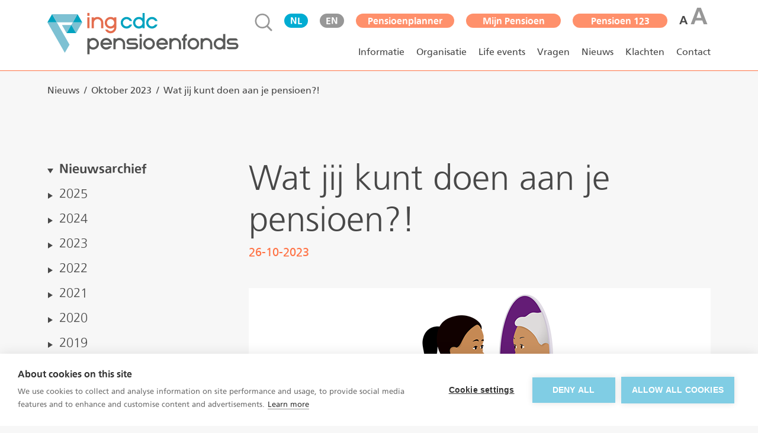

--- FILE ---
content_type: text/html; charset=utf-8
request_url: https://ing.cdcpensioen.nl/nieuws/wat-jij-kunt-doen-aan-je-pensioen
body_size: 23085
content:
<!DOCTYPE html>
<html>
<head>
  <meta charset="utf-8">
  <link rel="icon" href="/favicon.png">
  <meta http-equiv="Content-Security-Policy" content="script-src 'self' https://unpkg.com https://cdn.cookiehub.eu http://cookiehub.net http://ds.cookiehub.net http://consent.cookiehub.net https://static.cookiehub.com https://script.hotjar.com https://static.hotjar.com https://www.recaptcha.net https://www.google.com https://www.gstatic.com/ https://www.google-analytics.com https://www.googletagmanager.com 'unsafe-inline' 'unsafe-eval';">
  <meta name="viewport" content="width=device-width, initial-scale=1">
  <title data-react-helmet="true">Wat jij kunt doen aan je pensioen?!</title>
  <meta data-react-helmet="true" name="description" content=""/>
  <link data-react-helmet="true" rel="apple-touch-icon" sizes="180x180" href="/favicons/ing/apple-touch-icon.png"/><link data-react-helmet="true" rel="icon" type="image/png" sizes="32x32" href="/favicons/ing/favicon-32x32.png"/><link data-react-helmet="true" rel="icon" type="image/png" sizes="16x16" href="/favicons/ing/favicon-16x16.png"/><link data-react-helmet="true" rel="manifest" href="/favicons/ing/site.webmanifest"/><link data-react-helmet="true" rel="mask-icon" href="/favicons/ing/safari-pinned-tab.svg" color="#5bbad5"/><link data-react-helmet="true" rel="alternate" href="https://ing.cdcpensioen.nl/" hreflang="nl"/><link data-react-helmet="true" rel="alternate" href="https://ing.cdcpensioen.nl/nl" hreflang="nl"/><link data-react-helmet="true" rel="alternate" href="https://ing.cdcpensioen.nl/en" hreflang="en"/>
  <style data-styled-components="giuviP gnwqib eQqNaO XPwXL fnfTte kLgswi hltqUJ jZhRD dvcXkX iZLfIS bQXyVp iuqvez kYCaqP cbzWbR dfXFXG kYAHJj bbvwwC kIhZey csHxtN jsCOur lcATqm eMhOOZ hehprQ briCeK bUuzsv khOoYY ehrpso kcoQuU gwwvbx bTlWNf EWoUq jnYIuu bKFlOj hAHqOA dwGEyD kDgICj xuPfZ iAjFsF cGkJGD kKzEfy elPezm gSHReg eWppzY TFEYx fjyppL gkrLFi dULHXg gqStrj lbaFF hLDOPt bSbGjt coZaBd dFIIEQ dxyBcJ eLocZJ jATxiL czVdXb kqAPXN gNHgoy eeYfxQ fabHNF fqUUDE XLEzA GmzGD cWqZHh jbXbJE dHRMSP cQAixU euGLdK haIzbt kSggNx ghJtGG cuRjzr ioteXL izSRJe cpBRRD ePsfOl dimxnT ePSPVd idIigD hZwHkE dJJmVb cbFHZG xtUfn gopLTi bsSEyC gRBBmc jVUaXA kZSlCh izYMDH fmPxDg fieyMn kmqFXo yFZbo koRRCn jqjXNe cEAsZo">
/* sc-component-id: spacing__Spacing-sc-8ahfph-0 */
.eeYfxQ{margin-bottom:20px;} @media (min-width:1181px){.eeYfxQ{margin-bottom:40px;}}.fabHNF{margin-bottom:40px;} @media (min-width:1181px){.fabHNF{margin-bottom:80px;}}
/* sc-component-id: wrapper__Wrapper-sc-1ozs03q-0 */
.hAHqOA{padding:0 10px;max-width:1440px;margin:0 auto;} @media (min-width:640px){.hAHqOA{padding:0 40px;}} @media (min-width:1181px){.hAHqOA{padding:0 80px;}}
/* sc-component-id: sidebar-left__SidebarWrapper-sc-1y2vggp-0 */
.kqAPXN{display:inline-block;}
/* sc-component-id: sc-1y2vggp-1-sidebar-left__Sidebar-kHTlDU */
.gNHgoy{width:300px;margin-right:40px;padding-top:20px;} @media (min-width:1181px){.gNHgoy{padding-top:80px;}}
/* sc-component-id: sc-1y2vggp-1-sidebar-left__Sidebar-cnDszW */
.jbXbJE{width:300px;margin-right:40px;display:none;} @media (min-width:1181px){.jbXbJE{display:block;}}
/* sc-component-id: sidebar-left__Main-sc-1y2vggp-2 */
.cuRjzr{display:block;padding-top:20px;} @media (min-width:1181px){.cuRjzr{display:inline-block;vertical-align:top;width:calc(100% - 340px);padding-top:80px;}}
/* sc-component-id: button__ButtonContainer-sc-q4f0dc-0 */
.dULHXg{height:1.5em;display:inline-block;font-size:16px;line-height:1.6;background-color:#FF7346;text-align:center;font-family:frutiger bold;border-radius:15px;padding:0 10px;-webkit-transition:background-color 0.1s ease-out;transition:background-color 0.1s ease-out;} .large .dULHXg.dULHXg{font-size:20px;} .dULHXg:hover{background-color:#FF7346;cursor:pointer;}.gqStrj{height:1.5em;display:inline-block;font-size:16px;line-height:1.6;background-color:#80CDE4;text-align:center;font-family:frutiger bold;border-radius:15px;padding:0 10px;-webkit-transition:background-color 0.1s ease-out;transition:background-color 0.1s ease-out;} .large .gqStrj.gqStrj{font-size:20px;} .gqStrj:hover{background-color:#00ACD2;cursor:pointer;}.lbaFF{height:1.5em;display:inline-block;font-size:16px;line-height:1.6;background-color:#80CDE4;text-align:center;font-family:frutiger bold;border-radius:15px;min-width:160px;padding:0 20px;-webkit-transition:background-color 0.1s ease-out;transition:background-color 0.1s ease-out;} .large .lbaFF.lbaFF{font-size:20px;} .lbaFF:hover{background-color:#00ACD2;cursor:pointer;}.hLDOPt{height:1.5em;display:inline-block;font-size:16px;line-height:1.6;background-color:#80CDE4;text-align:center;font-family:frutiger bold;border-radius:15px;padding:0 10px;-webkit-transition:background-color 0.1s ease-out;transition:background-color 0.1s ease-out;width:100%;} .large .hLDOPt.hLDOPt{font-size:20px;} .hLDOPt:hover{background-color:#00ACD2;cursor:pointer;}
/* sc-component-id: button__ButtonText-sc-q4f0dc-1 */
.bSbGjt{color:#fff;}
/* sc-component-id: target-small__TargetContainer-sc-addlys-0 */
.cQAixU{width:100%;height:160px;background-color:#fff;position:relative;} .cQAixU:hover{box-shadow:0 20px 50px 0 #979797;z-index:20;} .cQAixU:hover .button__ButtonContainer-sc-q4f0dc-0{background-color:#00ACD2;}
/* sc-component-id: target-small__ContentContainer-sc-addlys-1 */
.haIzbt{display:inline-block;position:relative;z-index:20;padding:20px;padding-right:0;max-width:55%;height:100%;}
/* sc-component-id: target-small__H2-sc-addlys-2 */
.kSggNx{line-height:30px;font-size:26px;} .large .kSggNx.kSggNx{font-size:30px;}
/* sc-component-id: target-small__ButtonWrapper-sc-addlys-3 */
.ghJtGG{position:absolute;left:20px;bottom:20px;width:120px;}
/* sc-component-id: target-small__Image-sc-addlys-4 */
.euGLdK{background-repeat:no-repeat;background-position:right;height:100%;width:100%;display:inline-block;}
/* sc-component-id: audiences__AudiencesContainer-sc-1huvzup-0 */
.dHRMSP{display:-webkit-box;display:-webkit-flex;display:-ms-flexbox;display:flex;-webkit-flex-wrap:wrap;-ms-flex-wrap:wrap;flex-wrap:wrap;margin-bottom:40px;} .dHRMSP a{-webkit-flex-basis:100%;-ms-flex-preferred-size:100%;flex-basis:100%;-webkit-box-flex:1;-webkit-flex-grow:1;-ms-flex-positive:1;flex-grow:1;position:relative;margin-bottom:4px;color:currentColor;margin-bottom:4px;display:block;} .dHRMSP a:last-child{margin-right:0;} .dHRMSP a:hover{color:currentColor;} .dHRMSP a:hover .button__ButtonContainer-sc-q4f0dc-0{background-color:#00ACD2;} @media (min-width:640px){.dHRMSP a{-webkit-box-flex:1;-webkit-flex-grow:1;-ms-flex-positive:1;flex-grow:1;}} @media (min-width:640px){.dHRMSP a{-webkit-flex-basis:100%;-ms-flex-preferred-size:100%;flex-basis:100%;}} @media (min-width:1181px){.dHRMSP a{-webkit-flex-basis:100%;-ms-flex-preferred-size:100%;flex-basis:100%;}}
/* sc-component-id: iconbutton__ButtonContainer-sc-nm1pg1-0 */
.kcoQuU{border-radius:50%;width:20px;height:20px;background-color:#80CDE4;cursor:default;} .kcoQuU:hover{background-color:#00ACD2;}.gwwvbx{border-radius:50%;width:35px;height:35px;background-color:rgba(255,117,70,0.8);cursor:default;} .gwwvbx:hover{background-color:#FF7346;}
/* sc-component-id: iconbutton__IconContainer-sc-nm1pg1-1 */
.bTlWNf{display:inline-block;padding-left:7px;padding-top:1px;} .bTlWNf svg{height:16px;}.EWoUq{display:inline-block;padding-left:6px;padding-top:4px;} .EWoUq svg{height:28px;-webkit-transform:rotate(90deg);-ms-transform:rotate(90deg);transform:rotate(90deg);}
/* sc-component-id: wysiwyg__Content-sc-me6by6-0 */
.jsCOur p,.jsCOur h1,.jsCOur h2,.jsCOur h3,.jsCOur h4,.jsCOur h5,.jsCOur h6,.jsCOur ul{margin-bottom:20px;} .jsCOur p:last-child,.jsCOur h1:last-child,.jsCOur h2:last-child,.jsCOur h3:last-child,.jsCOur h4:last-child,.jsCOur h5:last-child,.jsCOur h6:last-child,.jsCOur ul:last-child{margin-bottom:0;} .jsCOur ul,.jsCOur ol{margin-top:0;padding-left:30px;font-family:frutiger roman;font-size:16px;line-height:30px;} .large .jsCOur ul.jsCOur ul,.large .jsCOur ol.jsCOur ol{font-size:20px;} @media (min-width:1181px){.jsCOur ul,.jsCOur ol{font-size:20px;line-height:42px;}.large .jsCOur ul.jsCOur ul,.large .jsCOur ol.jsCOur ol{font-size:24px;}} .jsCOur ul li,.jsCOur ol li{padding-left:10px;} .jsCOur ul li{list-style-type:disc;} .jsCOur ol li{list-style-type:decimal;} .jsCOur img{max-width:100%;height:auto;} .jsCOur blockquote{line-height:1.3;font-size:40px;} .jsCOur blockquote *{display:inline;}
/* sc-component-id: social-media__ShareText-sc-rgr59d-0 */
.dimxnT{display:inline-block;vertical-align:top;color:#979797;font-size:30px;padding-top:2px;margin-right:20px;} .large .dimxnT.dimxnT{font-size:34px;}
/* sc-component-id: social-media__SocialShareContainer-sc-rgr59d-1 */
.ePsfOl .SocialMediaShareButton{display:inline-block;vertical-align:top;outline:none;margin-right:20px;}
/* sc-component-id: social-media__SocialShareButton-sc-rgr59d-2 */
.ePSPVd{display:grid;place-content:center;border-radius:50%;background-color:#979797;width:37.5px;height:37.5px;text-align:center;cursor:pointer;} @media (min-width:640px){.ePSPVd{width:50px;height:50px;}} .ePSPVd svg{position:relative;} .ePSPVd:hover{background-color:#00ACD2;}
/* sc-component-id: news-card__Image-sc-irussd-0 */
.xtUfn{background-size:cover;background-position:center;width:30%;display:inline-block;} @media (min-width:1181px){.xtUfn{height:190px;}}
/* sc-component-id: news-card__Content-sc-irussd-1 */
.gopLTi{position:relative;width:70%;display:inline-block;padding:10px;} @media (min-width:640px){.gopLTi{padding:20px;}}
/* sc-component-id: news-card__NewsCardContainer-sc-irussd-2 */
.cbFHZG{-webkit-flex:1 1 25%;-ms-flex:1 1 25%;flex:1 1 25%;background-color:#fff;display:-webkit-box;display:-webkit-flex;display:-ms-flexbox;display:flex;-webkit-flex-wrap:wrap;-ms-flex-wrap:wrap;flex-wrap:wrap;-webkit-flex-direction:row;-ms-flex-direction:row;flex-direction:row;-webkit-align-content:flex-start;-ms-flex-line-pack:start;align-content:flex-start;position:relative;height:100%;} @media (max-width:1180px){.cbFHZG{margin-bottom:4px;}} @media (min-width:1181px){.cbFHZG{-webkit-flex:1 0 25%;-ms-flex:1 0 25%;flex:1 0 25%;}} .cbFHZG:hover{box-shadow:0px 20px 50px 0 #979797;z-index:20;} .cbFHZG:hover .button__ButtonContainer-sc-q4f0dc-0{background-color:#00ACD2;} @media (min-width:1181px){.cbFHZG:first-child .news-card__Image-sc-irussd-0{height:190px;width:100%;display:block;}} .cbFHZG:first-child .news-card__Content-sc-irussd-1{display:inline-block;} @media (min-width:1181px){.cbFHZG:first-child .news-card__Content-sc-irussd-1{width:100%;}} @media (min-width:1181px){.cbFHZG:nth-child(2) .news-card__Image-sc-irussd-0{-webkit-flex:0 0 100%;-ms-flex:0 0 100%;flex:0 0 100%;}} @media (min-width:1181px){.cbFHZG:nth-child(2) .news-card__Content-sc-irussd-1{-webkit-flex:0 0 100%;-ms-flex:0 0 100%;flex:0 0 100%;}} @media (min-width:1181px){.cbFHZG:nth-child(3) .news-card__Image-sc-irussd-0,.cbFHZG:nth-child(4) .news-card__Image-sc-irussd-0{height:190px;display:block;width:100%;}} @media (min-width:1181px){.cbFHZG:nth-child(3) .news-card__Content-sc-irussd-1,.cbFHZG:nth-child(4) .news-card__Content-sc-irussd-1{display:block;width:100%;}}
/* sc-component-id: news-card__Title-sc-irussd-3 */
.gRBBmc{font-size:16px;line-height:20px;margin-bottom:10px;color:#484848;font-family:frutiger light;} .large .gRBBmc.gRBBmc{font-size:20px;} @media (min-width:640px){.gRBBmc{font-size:22px;line-height:32px;}.large .gRBBmc.gRBBmc{font-size:26px;}}
/* sc-component-id: news-card__Text-sc-irussd-4 */
.jVUaXA{font-size:12px;line-height:16px;color:#979797;} .large .jVUaXA.jVUaXA{font-size:16px;} @media (min-width:640px){.jVUaXA{font-size:16px;line-height:26px;}.large .jVUaXA.jVUaXA{font-size:20px;}} @media (min-width:1181px){.jVUaXA{margin-bottom:40px;}}
/* sc-component-id: news-card__ButtonWrapper-sc-irussd-5 */
.kZSlCh{position:absolute;bottom:20px;display:none;} @media (min-width:1181px){.kZSlCh{display:block;left:20px;}}
/* sc-component-id: news-card__PublishDate-sc-irussd-6 */
.bsSEyC{font-size:12px;line-height:12px;color:#FF7346;margin-bottom:10px;} .large .bsSEyC.bsSEyC{font-size:16px;} @media (min-width:640px){.bsSEyC{font-size:16px;line-height:20px;}.large .bsSEyC.bsSEyC{font-size:20px;}}
/* sc-component-id: news-highlight__NewsHighlightsContainer-sc-w12pdm-0 */
.idIigD{position:relative;}
/* sc-component-id: news-highlight__NewsHighlightTitle-sc-w12pdm-1 */
.hZwHkE{font-size:16px;font-family:frutiger bold;} .large .hZwHkE.hZwHkE{font-size:20px;} @media (min-width:640px){.hZwHkE{font-size:26px;margin-bottom:10px;}.large .hZwHkE.hZwHkE{font-size:30px;}}
/* sc-component-id: news-highlight__NewsArticlesContainer-sc-w12pdm-5 */
@media (min-width:640px){} @media (min-width:1181px){.dJJmVb{display:-webkit-box;display:-webkit-flex;display:-ms-flexbox;display:flex;-webkit-flex-wrap:wrap;-ms-flex-wrap:wrap;flex-wrap:wrap;}} .dJJmVb a{-webkit-flex:1 1 25%;-ms-flex:1 1 25%;flex:1 1 25%;background-color:#fff;display:-webkit-box;display:-webkit-flex;display:-ms-flexbox;display:flex;-webkit-flex-wrap:wrap;-ms-flex-wrap:wrap;flex-wrap:wrap;-webkit-flex-direction:row;-ms-flex-direction:row;flex-direction:row;-webkit-align-content:flex-start;-ms-flex-line-pack:start;align-content:flex-start;position:relative;} @media (max-width:1180px){.dJJmVb a{margin-bottom:4px;}} @media (min-width:1181px){.dJJmVb a{-webkit-box-flex:1;-webkit-flex-grow:1;-ms-flex-positive:1;flex-grow:1;-webkit-flex-basis:calc(25% - 3px);-ms-flex-preferred-size:calc(25% - 3px);flex-basis:calc(25% - 3px);margin-right:4px;}.dJJmVb a:last-child{margin-right:0;}} .dJJmVb a:hover{box-shadow:0px 20px 50px 0 #979797;z-index:20;} @media (min-width:1181px){} @media (min-width:1181px){} @media (min-width:1181px){.dJJmVb a:first-child .news-card__Image-sc-irussd-0{height:190px;width:100%;display:block;}} .dJJmVb a:first-child .news-card__Content-sc-irussd-1{display:inline-block;} @media (min-width:1181px){.dJJmVb a:first-child .news-card__Content-sc-irussd-1{width:100%;}} @media (min-width:1181px){.dJJmVb a:nth-child(2){-ms-grid-column:2;-ms-grid-column-span:3;-ms-grid-row:1;grid-column:2 / 4;grid-row:1;margin-bottom:4px;margin-bottom:0;}} @media (min-width:1181px){.dJJmVb a:nth-child(2) .news-card__Image-sc-irussd-0{width:100%;height:190px;}} @media (min-width:1181px){.dJJmVb a:nth-child(2) .news-card__Content-sc-irussd-1{width:100%;margin-right:20px;padding:20px 0 20px 20px;}} @media (min-width:1181px){.dJJmVb a:nth-child(3),.dJJmVb a:nth-child(4){-ms-grid-row:2;-ms-grid-row-span:3;-ms-grid-column:2;-ms-grid-row-span:2;grid-row:2 / 4;grid-column:2 / 3;}} @media (min-width:1181px){.dJJmVb a:nth-child(3) .news-card__Image-sc-irussd-0,.dJJmVb a:nth-child(4) .news-card__Image-sc-irussd-0{height:190px;display:block;width:100%;}} @media (min-width:1181px){.dJJmVb a:nth-child(3) .news-card__Content-sc-irussd-1,.dJJmVb a:nth-child(4) .news-card__Content-sc-irussd-1{display:block;width:100%;}} @media (min-width:1181px){.dJJmVb a:nth-child(3){-ms-grid-column:2;-ms-grid-column-span:2 -ms-grid-row:2;-ms-grid-row-span:3;grid-column:2 / 3;grid-row:2 / 4;}} @media (min-width:1181px){.dJJmVb a:nth-child(4){-ms-grid-column:3;-ms-grid-row:2;-ms-grid-row-span:3;grid-column:3;grid-row:2 / 4;}}
/* sc-component-id: shared__Text-sc-s6glsn-0 */
.fqUUDE{color:#484848;font-family:frutiger bold;cursor:pointer;display:inline-block;padding-left:0;-webkit-transition:color 0.2s ease-out;transition:color 0.2s ease-out;} .fqUUDE:before{content:'';display:inline-block;border-left:5px solid transparent;border-right:5px solid transparent;border-top:8px solid #484848;margin-right:10px;-webkit-transform:rotate(-90deg);-ms-transform:rotate(-90deg);transform:rotate(-90deg);-webkit-transition:-webkit-transform 0.2s ease-out;-webkit-transition:transform 0.2s ease-out;transition:transform 0.2s ease-out;} .fqUUDE a{color:#484848;font-family:frutiger bold;} .fqUUDE a:hover{color:#FF7346;}.XLEzA{color:#484848;font-family:frutiger light;display:inline-block;padding-left:0;-webkit-transition:color 0.2s ease-out;transition:color 0.2s ease-out;} .XLEzA:hover{color:#FF7346;} .XLEzA:before{content:'';display:inline-block;border-left:5px solid transparent;border-right:5px solid transparent;border-top:8px solid #484848;margin-right:10px;-webkit-transform:rotate(-90deg);-ms-transform:rotate(-90deg);transform:rotate(-90deg);-webkit-transition:-webkit-transform 0.2s ease-out;-webkit-transition:transform 0.2s ease-out;transition:transform 0.2s ease-out;} .XLEzA a{color:#484848;font-family:frutiger light;} .XLEzA a:hover{color:#FF7346;}
/* sc-component-id: shared__NavContainer-sc-s6glsn-1 */
.GmzGD{overflow:hidden;-webkit-transition:max-height 0.2s ease-out;transition:max-height 0.2s ease-out;}
/* sc-component-id: archive__TextContainer-sc-1xtshe5-0 */
.cWqZHh{padding-left:10px;} @media (min-width:1181px){.cWqZHh{padding-left:20px;}}
/* sc-component-id: page-title__PublicationDateContainer-sc-mnmq1h-0 */
.ioteXL{color:#FF7346;}
/* sc-component-id: article-banner__Banner-sc-sq6zby-0 */
.izSRJe{width:100%;height:150px;background-size:cover;background-position:center;background-repeat:no-repeat;} @media (min-width:640px){.izSRJe{height:250px;}} @media (min-width:1280px){.izSRJe{height:300px;}}
/* sc-component-id: breadcrumbs__BreadCrumbsWrapper-sc-1qejdr2-0 */
.czVdXb{display:-webkit-box;display:-webkit-flex;display:-ms-flexbox;display:flex;-webkit-flex-wrap:wrap;-ms-flex-wrap:wrap;flex-wrap:wrap;padding-top:20px;padding-bottom:20px;} .czVdXb a{color:#484848;-webkit-transition:color 0.2s ease-out;transition:color 0.2s ease-out;font-size:16px;margin-right:20px;} .czVdXb a:hover{color:#FF7346;-webkit-text-decoration:none;text-decoration:none;} .czVdXb a:hover:after{color:#484848;} .czVdXb a:first-letter{text-transform:capitalize;} .czVdXb a:not(:last-child):after{content:'/';position:absolute;font-size:16px;margin-left:7.5px;} .large .czVdXb a:not(:last-child):after{font-size:20px;} .large .czVdXb a{font-size:20px;}
/* sc-component-id: readability-switch__ReadabilityContainer-sc-49qicd-0 */
.coZaBd{display:inline-block;}
/* sc-component-id: sc-49qicd-1-readability-switch__ReadabilityLetter-ezBpYl */
.dFIIEQ{display:inline-block;margin-right:5px;cursor:pointer;font-family:frutiger bold;line-height:0;font-size:20px;color:#484848;} .dFIIEQ:hover{color:#484848;}
/* sc-component-id: sc-49qicd-1-readability-switch__ReadabilityLetter-dWbEzx */
.dxyBcJ{display:inline-block;margin-right:5px;cursor:pointer;font-family:frutiger bold;line-height:0;font-size:40px;color:#979797;} .dxyBcJ:hover{color:#484848;}
/* sc-component-id: language-switch__LanguageSwitchContainer-sc-h22hfc-0 */
.TFEYx{display:inline-block;vertical-align:top;}
/* sc-component-id: language-switch__ButtonWrapper-sc-h22hfc-1 */
.fjyppL{display:inline-block;margin-right:10px;} @media (max-width:1180px){.fjyppL:last-child{margin-right:0;}} @media (min-width:1181px){.fjyppL{margin-right:20px;}} .fjyppL .button__ButtonContainer-sc-q4f0dc-0{background-color:#00ACD2;} .fjyppL .button__ButtonContainer-sc-q4f0dc-0:hover{background-color:#00ACD2;}.gkrLFi{display:inline-block;margin-right:10px;} @media (max-width:1180px){.gkrLFi:last-child{margin-right:0;}} @media (min-width:1181px){.gkrLFi{margin-right:20px;}} .gkrLFi .button__ButtonContainer-sc-q4f0dc-0{background-color:#979797;} .gkrLFi .button__ButtonContainer-sc-q4f0dc-0:hover{background-color:#00ACD2;}
/* sc-component-id: search__SearchContainer-sc-1f3tlyc-0 */
.kKzEfy{position:relative;}
/* sc-component-id: search__SearchIconContainer-sc-1f3tlyc-1 */
.eWppzY{display:none;cursor:pointer;} @media (min-width:1181px){.eWppzY{display:inline-block;vertical-align:top;}}
/* sc-component-id: search__SearchBarContainer-sc-1f3tlyc-2 */
@media (min-width:1181px){.elPezm{width:305px;top:-2px;max-width:0px;display:inline-block;vertical-align:top;position:absolute;left:45px;visibility:hidden;-webkit-transition:max-width 0.2s ease-out,visibility 0.2s step-end;transition:max-width 0.2s ease-out,visibility 0.2s step-end;}.large .elPezm{width:355px;max-width:0px;}}
/* sc-component-id: search__SearchBar-sc-1f3tlyc-3 */
.gSHReg{border-radius:15px;border:none;padding:5px 10px;margin:0;width:100%;font-size:16px;font-family:frutiger roman;background-color:#F8F8F8;color:#979797;-webkit-appearance:none;outline:none;} .large .gSHReg.gSHReg{font-size:20px;}
/* sc-component-id: menu__NavigationContainer-sc-kao655-0 */
.xuPfZ{text-align:right;padding-top:23px;}
/* sc-component-id: menu__TopContainer-sc-kao655-1 */
.iAjFsF{margin-bottom:15px;}
/* sc-component-id: menu__ButtonWrapper-sc-kao655-2 */
.cGkJGD{display:inline-block;margin-right:20px;vertical-align:top;} .cGkJGD .button__ButtonContainer-sc-q4f0dc-0{background-color:rgba(255,117,70,0.8);} .cGkJGD .button__ButtonContainer-sc-q4f0dc-0:hover{background-color:#FF7346;}
/* sc-component-id: menu__MenuContainer-sc-kao655-3 */
.eLocZJ ul{display:inline-block;} .eLocZJ ul li{display:inline-block;font-family:frutiger roman;margin-left:20px;} .eLocZJ ul li a{color:#484848;-webkit-transition:color 0.2s ease-out;transition:color 0.2s ease-out;font-size:16px;} .large .eLocZJ ul li a{font-size:20px;} .eLocZJ ul li a:hover{color:#FF7346;-webkit-text-decoration:none;text-decoration:none;} .eLocZJ ul li.active{font-family:frutiger bold;} .eLocZJ ul li.active a{color:#FF7346;}
/* sc-component-id: header__ContentContainer-sc-d105m0-0 */
.dwGEyD{max-width:1440px;margin:0 auto;}
/* sc-component-id: header__HeaderContainer-sc-d105m0-1 */
.jnYIuu{position:fixed;z-index:100;width:100%;top:0;}
/* sc-component-id: header__MenuContainer-sc-d105m0-2 */
.bKFlOj{background-color:#fff;border-bottom:1px solid #FF7346;height:80px;} @media (min-width:1181px){.bKFlOj{height:120px;}}
/* sc-component-id: header__LogoContainer-sc-d105m0-3 */
.kDgICj{display:inline-block;max-width:220px;position:absolute;top:50%;-webkit-transform:translateY(-50%);-ms-transform:translateY(-50%);transform:translateY(-50%);} .kDgICj img{width:180px;} @media (min-width:1181px){.kDgICj img{width:auto;}}
/* sc-component-id: footer__FooterContainer-sc-1wvobn-0 */
.izYMDH{border-top:1px solid #FF7346;padding-top:20px;margin-bottom:20px;} @media (min-width:1181px){.izYMDH{padding-top:40px;margin-bottom:40px;}}
/* sc-component-id: footer__NavContainer-sc-1wvobn-1 */
.fieyMn{display:inline-block;vertical-align:top;} .fieyMn > ul{display:none;} @media (min-width:1181px){.fieyMn > ul{display:inline-block;vertical-align:top;}} .fieyMn > ul > li{display:inline-block;margin-right:40px;} .fieyMn > ul > li div{font-size:16px;color:#979797;font-family:frutiger roman;} .large .fieyMn > ul > li div{font-size:20px;} .fieyMn > ul > li ul{padding:0;} .fieyMn > ul > li ul li{list-style-type:none;line-height:1.6;padding-left:0;} .fieyMn > ul > li ul li a{font-size:16px;color:#979797;font-family:frutiger light;} .large .fieyMn > ul > li ul li a{font-size:20px;} .fieyMn > ul > li ul li a:hover{color:#FF7346;} .fieyMn > ul > li ul li.active a{color:#FF7346;}
/* sc-component-id: footer__Text-sc-1wvobn-2 */
.yFZbo{font-size:16px;color:#979797;font-family:frutiger light;line-height:1.6;} .large .yFZbo.yFZbo{font-size:20px;}
/* sc-component-id: footer__Title-sc-1wvobn-3 */
.kmqFXo{font-size:16px;color:#979797;line-height:1.6;} .large .kmqFXo.kmqFXo{font-size:20px;}
/* sc-component-id: footer__Disclaimer-sc-1wvobn-4 */
@media (min-width:1181px){.koRRCn{text-align:right;vertical-align:top;display:inline-block;width:227px;}.large .koRRCn{width:135px;}@media (min-width:1050px){.koRRCn{width:250px;}.large .koRRCn{width:135px;}}}
/* sc-component-id: footer__AddressContainer-sc-1wvobn-5 */
.fmPxDg{margin-bottom:40px;} @media (min-width:1181px){.fmPxDg{display:inline-block;margin-bottom:0;width:calc(100% - 227px);}.large .fmPxDg{width:calc(100% - 135px);}@media (min-width:1050px){.fmPxDg{width:calc(100% - 250px);}.large .fmPxDg{width:calc(100% - 135px);}}}
/* sc-component-id: footer__LinkContainer-sc-1wvobn-6 */
.jqjXNe{margin-bottom:20px;display:-webkit-box;display:-webkit-flex;display:-ms-flexbox;display:flex;-webkit-flex-direction:column;-ms-flex-direction:column;flex-direction:column;font-size:16px;} @media (min-width:1181px){.jqjXNe{-webkit-align-items:flex-end;-webkit-box-align:flex-end;-ms-flex-align:flex-end;align-items:flex-end;}} .jqjXNe a{width:-webkit-fit-content;width:-moz-fit-content;width:fit-content;font-size:16px;color:#979797;font-family:frutiger light;line-height:1.6;} .large .jqjXNe a.jqjXNe a{font-size:20px;} .large .jqjXNe.jqjXNe{font-size:20px;}
/* sc-component-id: footer__LogoContainer-sc-1wvobn-7 */
.cEAsZo{display:none;} @media (min-width:1181px){.cEAsZo{display:block;}}
/* sc-component-id: layer__LayerContainer-sc-176r05m-0 */
.iuqvez{background-color:#F7F7F7;}
/* sc-component-id: layer__LayerTitle-sc-176r05m-1 */
.kYCaqP{height:60px;padding:0 70px;width:100%;background-color:#00ACD2;cursor:pointer;}.cbzWbR{height:60px;padding:0 70px;width:100%;background-color:#00ACD2;cursor:default;}
/* sc-component-id: layer__Title-sc-176r05m-2 */
.dfXFXG{color:#fff;font-size:18px;position:relative;top:50%;-webkit-transform:translateY(-50%);-ms-transform:translateY(-50%);transform:translateY(-50%);} .large .dfXFXG.dfXFXG{font-size:22px;}
/* sc-component-id: layer__LayerContent-sc-176r05m-3 */
.kIhZey{padding:35px 20px;} @media (min-width:640px){.kIhZey{padding:35px 35px;}} @media (min-width:1181px){.kIhZey{padding:40px 70px;}}
/* sc-component-id: layer__Section-sc-176r05m-4 */
.kYAHJj{-webkit-transition:max-height 0.4s ease-in;transition:max-height 0.4s ease-in;}.bbvwwC{-webkit-transition:max-height 0.4s ease-out;transition:max-height 0.4s ease-out;}
/* sc-component-id: header__HeaderContainer-sc-15z3i7m-0 */
.XPwXL{background-color:#fff;height:120px;padding:17px 10px;position:relative;} @media (min-width:640px){.XPwXL{padding:24px 35px;}} @media (min-width:1181px){.XPwXL{padding:24px 70px;}}
/* sc-component-id: header__Slogan-sc-15z3i7m-1 */
.fnfTte{font-size:16px;line-height:1;font-family:frutiger light;}
/* sc-component-id: header__CloseButton-sc-15z3i7m-2 */
.kLgswi{position:absolute;top:10px;right:20px;font-weight:100;color:inherit;font-size:20px;cursor:pointer;}
/* sc-component-id: header__LinksContainer-sc-15z3i7m-3 */
.hltqUJ{position:absolute;bottom:20px;right:20px;} .hltqUJ a{color:#484848;} .hltqUJ a:hover{color:#00ACD2;}
/* sc-component-id: header__LinkContainer-sc-15z3i7m-4 */
.jZhRD{display:inline-block;margin-left:20px;}
/* sc-component-id: header__Icon-sc-15z3i7m-5 */
.dvcXkX{background-image:url('/img/icons/icon-contact.png');display:inline-block;margin-right:10px;background-repeat:no-repeat;background-position:center;width:13px;height:21px;position:relative;top:4px;}.iZLfIS{background-image:url('/img/icons/icon-download.png');display:inline-block;margin-right:10px;background-repeat:no-repeat;background-position:center;width:13px;height:21px;position:relative;top:4px;}
/* sc-component-id: header__LinkText-sc-15z3i7m-6 */
.bQXyVp{display:none;font-size:14px;line-height:1;} @media (min-width:640px){.bQXyVp{display:inline-block;}}
/* sc-component-id: button__ButtonItem-sc-12ubidv-0 */
.hehprQ{height:20px;cursor:pointer;} .hehprQ:hover{color:#00ACD2;} .hehprQ:hover .iconbutton__ButtonContainer-sc-nm1pg1-0{background-color:rgba(255,117,70,0.8);} .hehprQ:hover .iconbutton__ButtonContainer-sc-nm1pg1-0:hover{background-color:#FF7346;}
/* sc-component-id: button__ButtonText-sc-12ubidv-1 */
.briCeK{display:inline-block;vertical-align:top;font-size:14px;font-family:frutiger bold;line-height:16px;padding-top:2px;margin-right:10px;}.bUuzsv{display:inline-block;vertical-align:top;font-size:14px;font-family:frutiger bold;line-height:16px;padding-top:2px;margin-left:10px;}
/* sc-component-id: button__ButtonWrapper-sc-12ubidv-2 */
.khOoYY{display:inline-block;vertical-align:top;}.ehrpso{display:inline-block;vertical-align:top;-webkit-transform:rotate(180deg);-ms-transform:rotate(180deg);transform:rotate(180deg);}
/* sc-component-id: pensioen123__PensionContainer-sc-3o01s5-0 */
.giuviP{position:fixed;top:0;right:0;bottom:0;left:0;z-index:150;overflow-y:auto;visibility:hidden;-webkit-transition:visibility 0.5s step-end;transition:visibility 0.5s step-end;}
/* sc-component-id: pensioen123__Background-sc-3o01s5-1 */
.gnwqib{background-color:rgba(0,0,0,.75);position:fixed;height:100%;width:100%;opacity:0;-webkit-transition:opacity 0.5s ease-out;transition:opacity 0.5s ease-out;}
/* sc-component-id: pensioen123__ModalContainer-sc-3o01s5-2 */
.eQqNaO{max-width:860px;padding:10px 10px;-webkit-transform:translateY(-200%);-ms-transform:translateY(-200%);transform:translateY(-200%);-webkit-transition:-webkit-transform 0.5s ease-out;-webkit-transition:transform 0.5s ease-out;transition:transform 0.5s ease-out;} @media (min-width:1181px){.eQqNaO{margin:auto;padding:35px 0;}}
/* sc-component-id: pensioen123__Content-sc-3o01s5-3 */
.csHxtN{margin-bottom:20px;} .csHxtN p,.csHxtN li{font-size:16px;line-height:32px;} .large .csHxtN p.csHxtN p,.large .csHxtN li.csHxtN li{font-size:20px;}
/* sc-component-id: pensioen123__ButtonContainer-sc-3o01s5-4 */
.lcATqm{display:-webkit-box;display:-webkit-flex;display:-ms-flexbox;display:flex;-webkit-flex-wrap:wrap;-ms-flex-wrap:wrap;flex-wrap:wrap;-webkit-box-pack:end;-webkit-justify-content:flex-end;-ms-flex-pack:end;justify-content:flex-end;margin-bottom:0;}.eMhOOZ{display:-webkit-box;display:-webkit-flex;display:-ms-flexbox;display:flex;-webkit-flex-wrap:wrap;-ms-flex-wrap:wrap;flex-wrap:wrap;-webkit-box-pack:end;-webkit-justify-content:flex-end;-ms-flex-pack:end;justify-content:flex-end;margin-bottom:20px;}
/* sc-component-id: scroll-button__ScrollButtonContainer-sc-188lztk-0 */
.jATxiL{position:fixed;z-index:100;right:15px;bottom:15px;-webkit-transition:0.3s;transition:0.3s;opacity:0;} @media (min-width:640px){.jATxiL{bottom:25px;}}
/* sc-component-id: sc-global-1234892087 */
.grecaptcha-badge{display:none;} body{margin:0;min-width:320px;overflow-x:hidden;background-color:#F7F7F7;padding-top:90px;} @media (min-width:640px){body{padding-top:80px;}} @media (min-width:1181px){body{padding-top:120px;}} ul{margin:0;padding:0;} li{list-style-type:none;} *{box-sizing:border-box;} *:before,*:after{box-sizing:inherit;}
/* sc-component-id: sc-global-3811259196 */
@font-face{font-family:'frutiger light';src:url('/fonts/frutiger_ce_45_light-webfont.eot');src:url('/fonts/frutiger_ce_45_light-webfont?#iefix') format('embedded-opentype'),url('/fonts/frutiger_ce_45_light-webfont.woff') format('woff'),url('/fonts/frutiger_ce_45_light-webfont.woff2') format('woff2'),url('/fonts/frutiger_ce_45_light-webfont.ttf') format('truetype');} @font-face{font-family:'frutiger roman';src:url('/fonts/frutiger_ce_55_roman-webfont.eot');src:url('/fonts/frutiger_ce_55_roman-webfont.eot?#iefix') format('embedded-opentype'),url('/fonts/frutiger_ce_55_roman-webfont.woff') format('woff'),url('/fonts/frutiger_ce_55_roman-webfont.ttf') format('truetype');} @font-face{font-family:'frutiger bold';src:url('/fonts/frutiger_ce_65_bold-webfont.eot');src:url('/fonts/frutiger_ce_65_bold-webfont.eot?#iefix') format('embedded-opentype'),url('/fonts/frutiger_ce_65_bold-webfont.woff') format('woff'),url('/fonts/frutiger_ce_65_bold-webfont.ttf') format('truetype');} @font-face{font-family:'Glypha Light';src:url('/fonts/GlyphaLTStd-Light.eot');src:url('/fonts/GlyphaLTStd-Light.eot?#iefix') format('embedded-opentype'),url('/fonts/GlyphaLTStd-Light.woff2') format('woff2'),url('/fonts/GlyphaLTStd-Light.woff') format('woff'),url('/fonts/GlyphaLTStd-Light.svg#GlyphaLTStd-Light') format('svg');} @font-face{font-family:'Glypha Roman';src:url('/fonts/GlyphaLTStd.eot');src:url('/fonts/GlyphaLTStd.eot?#iefix') format('embedded-opentype'),url('/fonts/GlyphaLTStd.woff2') format('woff2'),url('/fonts/GlyphaLTStd.woff') format('woff'),url('/fonts/GlyphaLTStd.svg#GlyphaLTStd') format('svg');} @font-face{font-family:'Glypha Bold';src:url('/fonts/GlyphaLTStd-Bold.eot');src:url('/fonts/GlyphaLTStd-Bold.eot?#iefix') format('embedded-opentype'),url('/fonts/GlyphaLTStd-Bold.woff2') format('woff2'),url('/fonts/GlyphaLTStd-Bold.woff') format('woff'),url('/fonts/GlyphaLTStd-Bold.svg#GlyphaLTStd-Bold') format('svg');} body,html{color:#484848;text-rendering:optimizeLegibility;-ms-text-size-adjust:100%;-webkit-font-smoothing:antialiased;-webkit-text-size-adjust:none;-moz-osx-font-smoothing:grayscale;line-height:1.6;font-size:16px;} h1,h2,h3,h4,h5,h6,p,blockquote{margin:0;} h1,h2,h3,h4,h5,h6{color:inherit;line-height:1.1;font-weight:500;font-family:inherit;} h1{font-size:30px;line-height:40px;} .large h1{font-size:34px;} @media (min-width:1181px){h1{font-size:60px;line-height:70px;}.large h1{font-size:64px;}} h2{font-size:28px;line-height:30px;} .large h2{font-size:32px;} @media (min-width:1181px){h2{font-size:40px;line-height:42px;}.large h2{font-size:44px;}} h3{font-size:26px;line-height:30px;} .large h3{font-size:30px;} @media (min-width:1181px){h3{font-size:36px;line-height:42px;}.large h3{font-size:40px;}} h4{font-size:20px;line-height:30px;} .large h4{font-size:24px;} @media (min-width:1181px){h4{font-size:26px;line-height:42px;}.large h4{font-size:30px;}} h5{font-size:16px;line-height:30px;} .large h5{font-size:20px;} @media (min-width:1181px){h5{font-size:26px;line-height:42px;}.large h5{font-size:30px;}} h6{font-size:16px;line-height:32px;} .large h6{font-size:20px;} @media (min-width:1181px){h6{font-size:22px;line-height:42px;}.large h6{font-size:26px;}} p{font-size:16px;line-height:30px;} .large p{font-size:20px;} @media (min-width:1181px){p{font-size:20px;line-height:42px;}.large p{font-size:24px;}} blockquote{font-size:30px;padding-left:20px;line-height:40px;position:relative;color:#979797;} .large blockquote{font-size:34px;} @media (min-width:1181px){blockquote{font-size:60px;line-height:70px;padding-left:50px;}.large blockquote{font-size:64px;}} blockquote:before{content:'“';position:absolute;left:5px;top:0;} @media (min-width:1181px){blockquote:before{left:20px;}} blockquote:after{content:'”';} a{-webkit-text-decoration:none;text-decoration:none;-webkit-transition:color 0.15s ease-out;transition:color 0.15s ease-out;} a img{border:none;} a:hover{-webkit-text-decoration:none;text-decoration:none;color:#FF7346;}
/* sc-component-id: sc-global-1266911686 */
body,html{font-family:frutiger roman;} h1,h2,h5,blockquote{font-family:frutiger light;} h3,h6,p{font-family:frutiger roman;} h4,strong{font-family:frutiger bold;} blockquote{border-left:6px solid #00ACD2;} a{color:#80CDE4;font-family:frutiger roman;}
/* sc-component-id: sc-global-2669772328 */
::-webkit-scrollbar{width:0.75rem;} ::-webkit-scrollbar-track{background:#DCDCDC;} ::-webkit-scrollbar-thumb{background:#00ACD2;} @supports (-webkit-scrollbar-color:#00ACD2 #DCDCDC) or (-moz-scrollbar-color:#00ACD2 #DCDCDC) or (-ms-scrollbar-color:#00ACD2 #DCDCDC) or (scrollbar-color:#00ACD2 #DCDCDC){*{-webkit-scrollbar-color:#00ACD2 #DCDCDC;-moz-scrollbar-color:#00ACD2 #DCDCDC;-ms-scrollbar-color:#00ACD2 #DCDCDC;scrollbar-color:#00ACD2 #DCDCDC;}}</style>

  <!-- Google Tag Manager -->
    <script>(function(w,d,s,l,i){w[l]=w[l]||[];w[l].push({'gtm.start':
      new Date().getTime(),event:'gtm.js'});var f=d.getElementsByTagName(s)[0],
      j=d.createElement(s),dl=l!='dataLayer'?'&l='+l:'';j.async=true;j.src=
      'https://www.googletagmanager.com/gtm.js?id='+i+dl;f.parentNode.insertBefore(j,f);
    })(window,document,'script','dataLayer',"GTM-KL8M6FQ");</script>
  <!-- End Google Tag Manager -->
  
  
    <script src="/bundle.min.d8968a02248943b173f8.js" defer></script>
    

      
        <link rel="stylesheet" href="/main.css" >
        
      </head>
      <body>
          <!-- Google Tag Manager (noscript) -->
          <noscript>
            <iframe src="https://www.googletagmanager.com/ns.html?id=GTM-KL8M6FQ" height="0" width="0" style="display:none;visibility:hidden"></iframe>
          </noscript>
          <!-- End Google Tag Manager (noscript) -->
  

          <div id="app"><div class="ing "><div class="pensioen123__PensionContainer-sc-3o01s5-0 giuviP"><div class="pensioen123__Background-sc-3o01s5-1 gnwqib"></div><div class="pensioen123__ModalContainer-sc-3o01s5-2 eQqNaO"><div class="header__HeaderContainer-sc-15z3i7m-0 XPwXL"><img src="/img/pension123/ing/logo-pensioen123-0.png"/><h3 class="header__Slogan-sc-15z3i7m-1 fnfTte">Hoe is jouw pensioen geregeld?</h3><div class="header__CloseButton-sc-15z3i7m-2 kLgswi">X</div><div class="header__LinksContainer-sc-15z3i7m-3 hltqUJ"><div class="header__LinkContainer-sc-15z3i7m-4 jZhRD"><a href="/null"><div class="header__Icon-sc-15z3i7m-5 dvcXkX"></div><p class="header__LinkText-sc-15z3i7m-6 bQXyVp">contact</p></a></div><div class="header__LinkContainer-sc-15z3i7m-4 jZhRD"><a target="_blank"><div class="header__Icon-sc-15z3i7m-5 iZLfIS"></div><p class="header__LinkText-sc-15z3i7m-6 bQXyVp">download</p></a></div></div></div><div class="layer__LayerContainer-sc-176r05m-0 iuqvez"><div class="layer__LayerTitle-sc-176r05m-1 kYCaqP" style="background-color:rgb(0,172,210)"><h2 class="layer__Title-sc-176r05m-2 dfXFXG">start</h2></div><section class="layer__Section-sc-176r05m-4 kYAHJj" open="" style="max-height:0;overflow:hidden"><div class="layer__LayerContent-sc-176r05m-3 kIhZey"><div><div class="wysiwyg__Content-sc-me6by6-0 jsCOur"></div><div class="pensioen123__ButtonContainer-sc-3o01s5-4 lcATqm"><div class="button__ButtonItem-sc-12ubidv-0 hehprQ"><p class="button__ButtonText-sc-12ubidv-1 briCeK">ga naar laag 1</p><div class="button__ButtonWrapper-sc-12ubidv-2 khOoYY"><div class="iconbutton__ButtonContainer-sc-nm1pg1-0 kcoQuU"><div class="iconbutton__IconContainer-sc-nm1pg1-1 bTlWNf"><svg xmlns="http://www.w3.org/2000/svg" width="9" height="14"><path fill="none" stroke="#EFEFEF" stroke-width="2" d="M.76923077.92307692L7.3492307 6.9693079.76923077 13.0155388"></path></svg></div></div></div></div></div></div></div></section></div><div class="layer__LayerContainer-sc-176r05m-0 iuqvez"><div class="layer__LayerTitle-sc-176r05m-1 kYCaqP" style="background-color:rgba(0,172,210, 0.8)"><h2 class="layer__Title-sc-176r05m-2 dfXFXG">laag 1</h2></div><section class="layer__Section-sc-176r05m-4 bbvwwC" style="max-height:0;overflow:hidden"><div class="layer__LayerContent-sc-176r05m-3 kIhZey"><div><div class="pensioen123__ButtonContainer-sc-3o01s5-4 eMhOOZ"><div class="button__ButtonItem-sc-12ubidv-0 hehprQ"><div class="button__ButtonWrapper-sc-12ubidv-2 ehrpso"><div class="iconbutton__ButtonContainer-sc-nm1pg1-0 kcoQuU"><div class="iconbutton__IconContainer-sc-nm1pg1-1 bTlWNf"><svg xmlns="http://www.w3.org/2000/svg" width="9" height="14"><path fill="none" stroke="#EFEFEF" stroke-width="2" d="M.76923077.92307692L7.3492307 6.9693079.76923077 13.0155388"></path></svg></div></div></div><p class="button__ButtonText-sc-12ubidv-1 bUuzsv">terug naar start</p></div></div></div></div></section></div><div class="layer__LayerContainer-sc-176r05m-0 iuqvez"><div class="layer__LayerTitle-sc-176r05m-1 cbzWbR" style="background-color:rgba(0,172,210, 0.6)"><h2 class="layer__Title-sc-176r05m-2 dfXFXG">laag 2</h2></div><section class="layer__Section-sc-176r05m-4 bbvwwC" style="max-height:0;overflow:hidden"><div class="layer__LayerContent-sc-176r05m-3 kIhZey"></div></section></div><div class="layer__LayerContainer-sc-176r05m-0 iuqvez"><div class="layer__LayerTitle-sc-176r05m-1 cbzWbR" style="background-color:rgba(0,172,210, 0.4)"><h2 class="layer__Title-sc-176r05m-2 dfXFXG">laag 3</h2></div><section class="layer__Section-sc-176r05m-4 bbvwwC" style="max-height:0;overflow:hidden"><div class="layer__LayerContent-sc-176r05m-3 kIhZey"></div></section></div></div></div><header class="header__HeaderContainer-sc-d105m0-1 jnYIuu"><div class="header__MenuContainer-sc-d105m0-2 bKFlOj"><div class="wrapper__Wrapper-sc-1ozs03q-0 hAHqOA"><div class="header__ContentContainer-sc-d105m0-0 dwGEyD"><div class="header__LogoContainer-sc-d105m0-3 kDgICj"><a href="/"><img src="/img/ing-logo.svg"/></a></div><div class="menu__NavigationContainer-sc-kao655-0 xuPfZ"><div class="menu__TopContainer-sc-kao655-1 iAjFsF"><div class="menu__ButtonWrapper-sc-kao655-2 cGkJGD"><section class="search__SearchContainer-sc-1f3tlyc-0 kKzEfy"><div class="search__SearchBarContainer-sc-1f3tlyc-2 elPezm"><form><input type="text" class="search__SearchBar-sc-1f3tlyc-3 gSHReg" value="" placeholder="Wat wil je weten?"/></form></div><div class="search__SearchIconContainer-sc-1f3tlyc-1 eWppzY"><svg xmlns="http://www.w3.org/2000/svg" width="30" height="30"><g fill="none" fill-rule="evenodd" stroke="#979797" transform="translate(.078267)"><rect width="22.5" height="22.5" x="1.71274849" y="1.25" stroke-width="2.5" rx="11.25"></rect><path stroke-linecap="round" stroke-width="3" d="M21.6132343 21.6504858l6.3687166 6.3687166"></path></g></svg></div></section></div><div class="language-switch__LanguageSwitchContainer-sc-h22hfc-0 TFEYx"><div class="language-switch__ButtonWrapper-sc-h22hfc-1 fjyppL"><div class="button__ButtonContainer-sc-q4f0dc-0 dULHXg"><span class="button__ButtonText-sc-q4f0dc-1 bSbGjt">NL</span></div></div><div class="language-switch__ButtonWrapper-sc-h22hfc-1 gkrLFi"><a href="/en/"><div class="button__ButtonContainer-sc-q4f0dc-0 gqStrj"><span class="button__ButtonText-sc-q4f0dc-1 bSbGjt">EN</span></div></a></div></div><div class="menu__ButtonWrapper-sc-kao655-2 cGkJGD"><a href="https://ingpensioenfonds.pensioenopkoers.nl/" target="_blank"><div class="button__ButtonContainer-sc-q4f0dc-0 lbaFF"><span class="button__ButtonText-sc-q4f0dc-1 bSbGjt">Pensioenplanner</span></div></a></div><div class="menu__ButtonWrapper-sc-kao655-2 cGkJGD"><a href="https://www.mijnpensioencijfers.nl/ingcdc" target="_blank"><div class="button__ButtonContainer-sc-q4f0dc-0 lbaFF"><span class="button__ButtonText-sc-q4f0dc-1 bSbGjt">Mijn Pensioen</span></div></a></div><div class="menu__ButtonWrapper-sc-kao655-2 cGkJGD"><a href="/nieuws/#pensioen123"><div class="button__ButtonContainer-sc-q4f0dc-0 lbaFF"><span class="button__ButtonText-sc-q4f0dc-1 bSbGjt">Pensioen 123</span></div></a></div><div class="readability-switch__ReadabilityContainer-sc-49qicd-0 coZaBd"><div class="sc-49qicd-1-readability-switch__ReadabilityLetter-ezBpYl dFIIEQ">A</div><div class="sc-49qicd-1-readability-switch__ReadabilityLetter-dWbEzx dxyBcJ">A</div></div></div><nav class="menu__MenuContainer-sc-kao655-3 eLocZJ"><ul class=""><li class=" "><a href="/wat-is-cdc-pensioen">Informatie</a></li><li class=" "><a href="/organisatie">Organisatie</a></li><li class=" "><a href="/life-events">Life events</a></li><li class=" "><a href="/vragen">Vragen</a></li><li class=" "><a href="/nieuws">Nieuws</a></li><li class=" "><a href="/klachten">Klachten</a></li><li class=" "><a href="/pensioenloket">Contact</a></li></ul></nav></div></div></div></div></header><div class="scroll-button__ScrollButtonContainer-sc-188lztk-0 jATxiL"><div class="iconbutton__ButtonContainer-sc-nm1pg1-0 gwwvbx"><div class="iconbutton__IconContainer-sc-nm1pg1-1 EWoUq"><svg xmlns="http://www.w3.org/2000/svg" width="9" height="14"><path fill="none" stroke="#EFEFEF" stroke-width="2" d="M.76923077.92307692L7.3492307 6.9693079.76923077 13.0155388"></path></svg></div></div></div><div class="breadcrumbs__BreadCrumbsWrapper-sc-1qejdr2-0 czVdXb wrapper__Wrapper-sc-1ozs03q-0 hAHqOA"><a href="/nieuws/">nieuws</a><a href="/nieuws?month=10&amp;year=2023">oktober 2023</a><a href="/nieuws/wat-jij-kunt-doen-aan-je-pensioen">Wat jij kunt doen aan je pensioen?!</a></div><div class="page"><article><div class="wrapper__Wrapper-sc-1ozs03q-0 hAHqOA"><div class="sidebar-left__SidebarWrapper-sc-1y2vggp-0 kqAPXN"><section class="sc-1y2vggp-1-sidebar-left__Sidebar-kHTlDU gNHgoy"><div><article class="spacing__Spacing-sc-8ahfph-0 eeYfxQ" spacing="small"><h6 class="shared__Text-sc-s6glsn-0 fqUUDE">Nieuwsarchief</h6><section class="shared__NavContainer-sc-s6glsn-1 GmzGD" style="max-height:0"><div><div><h6 class="shared__Text-sc-s6glsn-0 XLEzA" style="cursor:pointer">2025</h6><section class="shared__NavContainer-sc-s6glsn-1 GmzGD" style="max-height:0;overflow:hidden"><div><div class="archive__TextContainer-sc-1xtshe5-0 cWqZHh"><h6 class="shared__Text-sc-s6glsn-0 XLEzA"><a href="/nieuws?month=12&amp;year=2025">december<!-- --> (<!-- -->1<!-- -->)</a></h6></div><div class="archive__TextContainer-sc-1xtshe5-0 cWqZHh"><h6 class="shared__Text-sc-s6glsn-0 XLEzA"><a href="/nieuws?month=11&amp;year=2025">november<!-- --> (<!-- -->1<!-- -->)</a></h6></div><div class="archive__TextContainer-sc-1xtshe5-0 cWqZHh"><h6 class="shared__Text-sc-s6glsn-0 XLEzA"><a href="/nieuws?month=10&amp;year=2025">oktober<!-- --> (<!-- -->3<!-- -->)</a></h6></div><div class="archive__TextContainer-sc-1xtshe5-0 cWqZHh"><h6 class="shared__Text-sc-s6glsn-0 XLEzA"><a href="/nieuws?month=9&amp;year=2025">september<!-- --> (<!-- -->2<!-- -->)</a></h6></div><div class="archive__TextContainer-sc-1xtshe5-0 cWqZHh"><h6 class="shared__Text-sc-s6glsn-0 XLEzA"><a href="/nieuws?month=8&amp;year=2025">augustus<!-- --> (<!-- -->1<!-- -->)</a></h6></div><div class="archive__TextContainer-sc-1xtshe5-0 cWqZHh"><h6 class="shared__Text-sc-s6glsn-0 XLEzA"><a href="/nieuws?month=7&amp;year=2025">juli<!-- --> (<!-- -->2<!-- -->)</a></h6></div><div class="archive__TextContainer-sc-1xtshe5-0 cWqZHh"><h6 class="shared__Text-sc-s6glsn-0 XLEzA"><a href="/nieuws?month=6&amp;year=2025">juni<!-- --> (<!-- -->4<!-- -->)</a></h6></div><div class="archive__TextContainer-sc-1xtshe5-0 cWqZHh"><h6 class="shared__Text-sc-s6glsn-0 XLEzA"><a href="/nieuws?month=5&amp;year=2025">mei<!-- --> (<!-- -->1<!-- -->)</a></h6></div><div class="archive__TextContainer-sc-1xtshe5-0 cWqZHh"><h6 class="shared__Text-sc-s6glsn-0 XLEzA"><a href="/nieuws?month=4&amp;year=2025">april<!-- --> (<!-- -->2<!-- -->)</a></h6></div><div class="archive__TextContainer-sc-1xtshe5-0 cWqZHh"><h6 class="shared__Text-sc-s6glsn-0 XLEzA"><a href="/nieuws?month=3&amp;year=2025">maart<!-- --> (<!-- -->1<!-- -->)</a></h6></div><div class="archive__TextContainer-sc-1xtshe5-0 cWqZHh"><h6 class="shared__Text-sc-s6glsn-0 XLEzA"><a href="/nieuws?month=2&amp;year=2025">februari<!-- --> (<!-- -->1<!-- -->)</a></h6></div><div class="archive__TextContainer-sc-1xtshe5-0 cWqZHh"><h6 class="shared__Text-sc-s6glsn-0 XLEzA"><a href="/nieuws?month=1&amp;year=2025">januari<!-- --> (<!-- -->6<!-- -->)</a></h6></div></div></section></div><div><h6 class="shared__Text-sc-s6glsn-0 XLEzA" style="cursor:pointer">2024</h6><section class="shared__NavContainer-sc-s6glsn-1 GmzGD" style="max-height:0;overflow:hidden"><div><div class="archive__TextContainer-sc-1xtshe5-0 cWqZHh"><h6 class="shared__Text-sc-s6glsn-0 XLEzA"><a href="/nieuws?month=12&amp;year=2024">december<!-- --> (<!-- -->1<!-- -->)</a></h6></div><div class="archive__TextContainer-sc-1xtshe5-0 cWqZHh"><h6 class="shared__Text-sc-s6glsn-0 XLEzA"><a href="/nieuws?month=11&amp;year=2024">november<!-- --> (<!-- -->2<!-- -->)</a></h6></div><div class="archive__TextContainer-sc-1xtshe5-0 cWqZHh"><h6 class="shared__Text-sc-s6glsn-0 XLEzA"><a href="/nieuws?month=10&amp;year=2024">oktober<!-- --> (<!-- -->4<!-- -->)</a></h6></div><div class="archive__TextContainer-sc-1xtshe5-0 cWqZHh"><h6 class="shared__Text-sc-s6glsn-0 XLEzA"><a href="/nieuws?month=9&amp;year=2024">september<!-- --> (<!-- -->1<!-- -->)</a></h6></div><div class="archive__TextContainer-sc-1xtshe5-0 cWqZHh"><h6 class="shared__Text-sc-s6glsn-0 XLEzA"><a href="/nieuws?month=8&amp;year=2024">augustus<!-- --> (<!-- -->1<!-- -->)</a></h6></div><div class="archive__TextContainer-sc-1xtshe5-0 cWqZHh"><h6 class="shared__Text-sc-s6glsn-0 XLEzA"><a href="/nieuws?month=7&amp;year=2024">juli<!-- --> (<!-- -->7<!-- -->)</a></h6></div><div class="archive__TextContainer-sc-1xtshe5-0 cWqZHh"><h6 class="shared__Text-sc-s6glsn-0 XLEzA"><a href="/nieuws?month=6&amp;year=2024">juni<!-- --> (<!-- -->1<!-- -->)</a></h6></div><div class="archive__TextContainer-sc-1xtshe5-0 cWqZHh"><h6 class="shared__Text-sc-s6glsn-0 XLEzA"><a href="/nieuws?month=5&amp;year=2024">mei<!-- --> (<!-- -->5<!-- -->)</a></h6></div><div class="archive__TextContainer-sc-1xtshe5-0 cWqZHh"><h6 class="shared__Text-sc-s6glsn-0 XLEzA"><a href="/nieuws?month=4&amp;year=2024">april<!-- --> (<!-- -->2<!-- -->)</a></h6></div><div class="archive__TextContainer-sc-1xtshe5-0 cWqZHh"><h6 class="shared__Text-sc-s6glsn-0 XLEzA"><a href="/nieuws?month=3&amp;year=2024">maart<!-- --> (<!-- -->5<!-- -->)</a></h6></div><div class="archive__TextContainer-sc-1xtshe5-0 cWqZHh"><h6 class="shared__Text-sc-s6glsn-0 XLEzA"><a href="/nieuws?month=2&amp;year=2024">februari<!-- --> (<!-- -->1<!-- -->)</a></h6></div><div class="archive__TextContainer-sc-1xtshe5-0 cWqZHh"><h6 class="shared__Text-sc-s6glsn-0 XLEzA"><a href="/nieuws?month=1&amp;year=2024">januari<!-- --> (<!-- -->3<!-- -->)</a></h6></div></div></section></div><div><h6 class="shared__Text-sc-s6glsn-0 XLEzA" style="cursor:pointer">2023</h6><section class="shared__NavContainer-sc-s6glsn-1 GmzGD" style="max-height:0;overflow:hidden"><div><div class="archive__TextContainer-sc-1xtshe5-0 cWqZHh"><h6 class="shared__Text-sc-s6glsn-0 XLEzA"><a href="/nieuws?month=12&amp;year=2023">december<!-- --> (<!-- -->4<!-- -->)</a></h6></div><div class="archive__TextContainer-sc-1xtshe5-0 cWqZHh"><h6 class="shared__Text-sc-s6glsn-0 XLEzA"><a href="/nieuws?month=11&amp;year=2023">november<!-- --> (<!-- -->1<!-- -->)</a></h6></div><div class="archive__TextContainer-sc-1xtshe5-0 cWqZHh"><h6 class="shared__Text-sc-s6glsn-0 XLEzA"><a href="/nieuws?month=10&amp;year=2023">oktober<!-- --> (<!-- -->5<!-- -->)</a></h6></div><div class="archive__TextContainer-sc-1xtshe5-0 cWqZHh"><h6 class="shared__Text-sc-s6glsn-0 XLEzA"><a href="/nieuws?month=9&amp;year=2023">september<!-- --> (<!-- -->1<!-- -->)</a></h6></div><div class="archive__TextContainer-sc-1xtshe5-0 cWqZHh"><h6 class="shared__Text-sc-s6glsn-0 XLEzA"><a href="/nieuws?month=8&amp;year=2023">augustus<!-- --> (<!-- -->6<!-- -->)</a></h6></div><div class="archive__TextContainer-sc-1xtshe5-0 cWqZHh"><h6 class="shared__Text-sc-s6glsn-0 XLEzA"><a href="/nieuws?month=7&amp;year=2023">juli<!-- --> (<!-- -->1<!-- -->)</a></h6></div><div class="archive__TextContainer-sc-1xtshe5-0 cWqZHh"><h6 class="shared__Text-sc-s6glsn-0 XLEzA"><a href="/nieuws?month=6&amp;year=2023">juni<!-- --> (<!-- -->2<!-- -->)</a></h6></div><div class="archive__TextContainer-sc-1xtshe5-0 cWqZHh"><h6 class="shared__Text-sc-s6glsn-0 XLEzA"><a href="/nieuws?month=5&amp;year=2023">mei<!-- --> (<!-- -->1<!-- -->)</a></h6></div><div class="archive__TextContainer-sc-1xtshe5-0 cWqZHh"><h6 class="shared__Text-sc-s6glsn-0 XLEzA"><a href="/nieuws?month=4&amp;year=2023">april<!-- --> (<!-- -->2<!-- -->)</a></h6></div><div class="archive__TextContainer-sc-1xtshe5-0 cWqZHh"><h6 class="shared__Text-sc-s6glsn-0 XLEzA"><a href="/nieuws?month=3&amp;year=2023">maart<!-- --> (<!-- -->3<!-- -->)</a></h6></div><div class="archive__TextContainer-sc-1xtshe5-0 cWqZHh"><h6 class="shared__Text-sc-s6glsn-0 XLEzA"><a href="/nieuws?month=2&amp;year=2023">februari<!-- --> (<!-- -->5<!-- -->)</a></h6></div><div class="archive__TextContainer-sc-1xtshe5-0 cWqZHh"><h6 class="shared__Text-sc-s6glsn-0 XLEzA"><a href="/nieuws?month=1&amp;year=2023">januari<!-- --> (<!-- -->7<!-- -->)</a></h6></div></div></section></div><div><h6 class="shared__Text-sc-s6glsn-0 XLEzA" style="cursor:pointer">2022</h6><section class="shared__NavContainer-sc-s6glsn-1 GmzGD" style="max-height:0;overflow:hidden"><div><div class="archive__TextContainer-sc-1xtshe5-0 cWqZHh"><h6 class="shared__Text-sc-s6glsn-0 XLEzA"><a href="/nieuws?month=12&amp;year=2022">december<!-- --> (<!-- -->6<!-- -->)</a></h6></div><div class="archive__TextContainer-sc-1xtshe5-0 cWqZHh"><h6 class="shared__Text-sc-s6glsn-0 XLEzA"><a href="/nieuws?month=11&amp;year=2022">november<!-- --> (<!-- -->6<!-- -->)</a></h6></div><div class="archive__TextContainer-sc-1xtshe5-0 cWqZHh"><h6 class="shared__Text-sc-s6glsn-0 XLEzA"><a href="/nieuws?month=10&amp;year=2022">oktober<!-- --> (<!-- -->5<!-- -->)</a></h6></div><div class="archive__TextContainer-sc-1xtshe5-0 cWqZHh"><h6 class="shared__Text-sc-s6glsn-0 XLEzA"><a href="/nieuws?month=9&amp;year=2022">september<!-- --> (<!-- -->4<!-- -->)</a></h6></div><div class="archive__TextContainer-sc-1xtshe5-0 cWqZHh"><h6 class="shared__Text-sc-s6glsn-0 XLEzA"><a href="/nieuws?month=8&amp;year=2022">augustus<!-- --> (<!-- -->3<!-- -->)</a></h6></div><div class="archive__TextContainer-sc-1xtshe5-0 cWqZHh"><h6 class="shared__Text-sc-s6glsn-0 XLEzA"><a href="/nieuws?month=7&amp;year=2022">juli<!-- --> (<!-- -->3<!-- -->)</a></h6></div><div class="archive__TextContainer-sc-1xtshe5-0 cWqZHh"><h6 class="shared__Text-sc-s6glsn-0 XLEzA"><a href="/nieuws?month=6&amp;year=2022">juni<!-- --> (<!-- -->3<!-- -->)</a></h6></div><div class="archive__TextContainer-sc-1xtshe5-0 cWqZHh"><h6 class="shared__Text-sc-s6glsn-0 XLEzA"><a href="/nieuws?month=5&amp;year=2022">mei<!-- --> (<!-- -->3<!-- -->)</a></h6></div><div class="archive__TextContainer-sc-1xtshe5-0 cWqZHh"><h6 class="shared__Text-sc-s6glsn-0 XLEzA"><a href="/nieuws?month=4&amp;year=2022">april<!-- --> (<!-- -->2<!-- -->)</a></h6></div><div class="archive__TextContainer-sc-1xtshe5-0 cWqZHh"><h6 class="shared__Text-sc-s6glsn-0 XLEzA"><a href="/nieuws?month=3&amp;year=2022">maart<!-- --> (<!-- -->5<!-- -->)</a></h6></div><div class="archive__TextContainer-sc-1xtshe5-0 cWqZHh"><h6 class="shared__Text-sc-s6glsn-0 XLEzA"><a href="/nieuws?month=2&amp;year=2022">februari<!-- --> (<!-- -->2<!-- -->)</a></h6></div><div class="archive__TextContainer-sc-1xtshe5-0 cWqZHh"><h6 class="shared__Text-sc-s6glsn-0 XLEzA"><a href="/nieuws?month=1&amp;year=2022">januari<!-- --> (<!-- -->3<!-- -->)</a></h6></div></div></section></div><div><h6 class="shared__Text-sc-s6glsn-0 XLEzA" style="cursor:pointer">2021</h6><section class="shared__NavContainer-sc-s6glsn-1 GmzGD" style="max-height:0;overflow:hidden"><div><div class="archive__TextContainer-sc-1xtshe5-0 cWqZHh"><h6 class="shared__Text-sc-s6glsn-0 XLEzA"><a href="/nieuws?month=12&amp;year=2021">december<!-- --> (<!-- -->8<!-- -->)</a></h6></div><div class="archive__TextContainer-sc-1xtshe5-0 cWqZHh"><h6 class="shared__Text-sc-s6glsn-0 XLEzA"><a href="/nieuws?month=11&amp;year=2021">november<!-- --> (<!-- -->5<!-- -->)</a></h6></div><div class="archive__TextContainer-sc-1xtshe5-0 cWqZHh"><h6 class="shared__Text-sc-s6glsn-0 XLEzA"><a href="/nieuws?month=10&amp;year=2021">oktober<!-- --> (<!-- -->3<!-- -->)</a></h6></div><div class="archive__TextContainer-sc-1xtshe5-0 cWqZHh"><h6 class="shared__Text-sc-s6glsn-0 XLEzA"><a href="/nieuws?month=9&amp;year=2021">september<!-- --> (<!-- -->5<!-- -->)</a></h6></div><div class="archive__TextContainer-sc-1xtshe5-0 cWqZHh"><h6 class="shared__Text-sc-s6glsn-0 XLEzA"><a href="/nieuws?month=8&amp;year=2021">augustus<!-- --> (<!-- -->1<!-- -->)</a></h6></div><div class="archive__TextContainer-sc-1xtshe5-0 cWqZHh"><h6 class="shared__Text-sc-s6glsn-0 XLEzA"><a href="/nieuws?month=7&amp;year=2021">juli<!-- --> (<!-- -->2<!-- -->)</a></h6></div><div class="archive__TextContainer-sc-1xtshe5-0 cWqZHh"><h6 class="shared__Text-sc-s6glsn-0 XLEzA"><a href="/nieuws?month=6&amp;year=2021">juni<!-- --> (<!-- -->7<!-- -->)</a></h6></div><div class="archive__TextContainer-sc-1xtshe5-0 cWqZHh"><h6 class="shared__Text-sc-s6glsn-0 XLEzA"><a href="/nieuws?month=5&amp;year=2021">mei<!-- --> (<!-- -->5<!-- -->)</a></h6></div><div class="archive__TextContainer-sc-1xtshe5-0 cWqZHh"><h6 class="shared__Text-sc-s6glsn-0 XLEzA"><a href="/nieuws?month=4&amp;year=2021">april<!-- --> (<!-- -->1<!-- -->)</a></h6></div><div class="archive__TextContainer-sc-1xtshe5-0 cWqZHh"><h6 class="shared__Text-sc-s6glsn-0 XLEzA"><a href="/nieuws?month=3&amp;year=2021">maart<!-- --> (<!-- -->2<!-- -->)</a></h6></div><div class="archive__TextContainer-sc-1xtshe5-0 cWqZHh"><h6 class="shared__Text-sc-s6glsn-0 XLEzA"><a href="/nieuws?month=2&amp;year=2021">februari<!-- --> (<!-- -->2<!-- -->)</a></h6></div><div class="archive__TextContainer-sc-1xtshe5-0 cWqZHh"><h6 class="shared__Text-sc-s6glsn-0 XLEzA"><a href="/nieuws?month=1&amp;year=2021">januari<!-- --> (<!-- -->3<!-- -->)</a></h6></div></div></section></div><div><h6 class="shared__Text-sc-s6glsn-0 XLEzA" style="cursor:pointer">2020</h6><section class="shared__NavContainer-sc-s6glsn-1 GmzGD" style="max-height:0;overflow:hidden"><div><div class="archive__TextContainer-sc-1xtshe5-0 cWqZHh"><h6 class="shared__Text-sc-s6glsn-0 XLEzA"><a href="/nieuws?month=12&amp;year=2020">december<!-- --> (<!-- -->5<!-- -->)</a></h6></div><div class="archive__TextContainer-sc-1xtshe5-0 cWqZHh"><h6 class="shared__Text-sc-s6glsn-0 XLEzA"><a href="/nieuws?month=11&amp;year=2020">november<!-- --> (<!-- -->7<!-- -->)</a></h6></div><div class="archive__TextContainer-sc-1xtshe5-0 cWqZHh"><h6 class="shared__Text-sc-s6glsn-0 XLEzA"><a href="/nieuws?month=10&amp;year=2020">oktober<!-- --> (<!-- -->2<!-- -->)</a></h6></div><div class="archive__TextContainer-sc-1xtshe5-0 cWqZHh"><h6 class="shared__Text-sc-s6glsn-0 XLEzA"><a href="/nieuws?month=9&amp;year=2020">september<!-- --> (<!-- -->1<!-- -->)</a></h6></div><div class="archive__TextContainer-sc-1xtshe5-0 cWqZHh"><h6 class="shared__Text-sc-s6glsn-0 XLEzA"><a href="/nieuws?month=8&amp;year=2020">augustus<!-- --> (<!-- -->2<!-- -->)</a></h6></div><div class="archive__TextContainer-sc-1xtshe5-0 cWqZHh"><h6 class="shared__Text-sc-s6glsn-0 XLEzA"><a href="/nieuws?month=7&amp;year=2020">juli<!-- --> (<!-- -->5<!-- -->)</a></h6></div><div class="archive__TextContainer-sc-1xtshe5-0 cWqZHh"><h6 class="shared__Text-sc-s6glsn-0 XLEzA"><a href="/nieuws?month=6&amp;year=2020">juni<!-- --> (<!-- -->4<!-- -->)</a></h6></div><div class="archive__TextContainer-sc-1xtshe5-0 cWqZHh"><h6 class="shared__Text-sc-s6glsn-0 XLEzA"><a href="/nieuws?month=5&amp;year=2020">mei<!-- --> (<!-- -->3<!-- -->)</a></h6></div><div class="archive__TextContainer-sc-1xtshe5-0 cWqZHh"><h6 class="shared__Text-sc-s6glsn-0 XLEzA"><a href="/nieuws?month=4&amp;year=2020">april<!-- --> (<!-- -->2<!-- -->)</a></h6></div><div class="archive__TextContainer-sc-1xtshe5-0 cWqZHh"><h6 class="shared__Text-sc-s6glsn-0 XLEzA"><a href="/nieuws?month=3&amp;year=2020">maart<!-- --> (<!-- -->6<!-- -->)</a></h6></div><div class="archive__TextContainer-sc-1xtshe5-0 cWqZHh"><h6 class="shared__Text-sc-s6glsn-0 XLEzA"><a href="/nieuws?month=2&amp;year=2020">februari<!-- --> (<!-- -->2<!-- -->)</a></h6></div><div class="archive__TextContainer-sc-1xtshe5-0 cWqZHh"><h6 class="shared__Text-sc-s6glsn-0 XLEzA"><a href="/nieuws?month=1&amp;year=2020">januari<!-- --> (<!-- -->2<!-- -->)</a></h6></div></div></section></div><div><h6 class="shared__Text-sc-s6glsn-0 XLEzA" style="cursor:pointer">2019</h6><section class="shared__NavContainer-sc-s6glsn-1 GmzGD" style="max-height:0;overflow:hidden"><div><div class="archive__TextContainer-sc-1xtshe5-0 cWqZHh"><h6 class="shared__Text-sc-s6glsn-0 XLEzA"><a href="/nieuws?month=12&amp;year=2019">december<!-- --> (<!-- -->1<!-- -->)</a></h6></div><div class="archive__TextContainer-sc-1xtshe5-0 cWqZHh"><h6 class="shared__Text-sc-s6glsn-0 XLEzA"><a href="/nieuws?month=11&amp;year=2019">november<!-- --> (<!-- -->5<!-- -->)</a></h6></div><div class="archive__TextContainer-sc-1xtshe5-0 cWqZHh"><h6 class="shared__Text-sc-s6glsn-0 XLEzA"><a href="/nieuws?month=10&amp;year=2019">oktober<!-- --> (<!-- -->2<!-- -->)</a></h6></div><div class="archive__TextContainer-sc-1xtshe5-0 cWqZHh"><h6 class="shared__Text-sc-s6glsn-0 XLEzA"><a href="/nieuws?month=9&amp;year=2019">september<!-- --> (<!-- -->5<!-- -->)</a></h6></div><div class="archive__TextContainer-sc-1xtshe5-0 cWqZHh"><h6 class="shared__Text-sc-s6glsn-0 XLEzA"><a href="/nieuws?month=8&amp;year=2019">augustus<!-- --> (<!-- -->1<!-- -->)</a></h6></div><div class="archive__TextContainer-sc-1xtshe5-0 cWqZHh"><h6 class="shared__Text-sc-s6glsn-0 XLEzA"><a href="/nieuws?month=7&amp;year=2019">juli<!-- --> (<!-- -->3<!-- -->)</a></h6></div><div class="archive__TextContainer-sc-1xtshe5-0 cWqZHh"><h6 class="shared__Text-sc-s6glsn-0 XLEzA"><a href="/nieuws?month=6&amp;year=2019">juni<!-- --> (<!-- -->5<!-- -->)</a></h6></div><div class="archive__TextContainer-sc-1xtshe5-0 cWqZHh"><h6 class="shared__Text-sc-s6glsn-0 XLEzA"><a href="/nieuws?month=5&amp;year=2019">mei<!-- --> (<!-- -->2<!-- -->)</a></h6></div><div class="archive__TextContainer-sc-1xtshe5-0 cWqZHh"><h6 class="shared__Text-sc-s6glsn-0 XLEzA"><a href="/nieuws?month=4&amp;year=2019">april<!-- --> (<!-- -->3<!-- -->)</a></h6></div><div class="archive__TextContainer-sc-1xtshe5-0 cWqZHh"><h6 class="shared__Text-sc-s6glsn-0 XLEzA"><a href="/nieuws?month=3&amp;year=2019">maart<!-- --> (<!-- -->5<!-- -->)</a></h6></div><div class="archive__TextContainer-sc-1xtshe5-0 cWqZHh"><h6 class="shared__Text-sc-s6glsn-0 XLEzA"><a href="/nieuws?month=2&amp;year=2019">februari<!-- --> (<!-- -->4<!-- -->)</a></h6></div><div class="archive__TextContainer-sc-1xtshe5-0 cWqZHh"><h6 class="shared__Text-sc-s6glsn-0 XLEzA"><a href="/nieuws?month=1&amp;year=2019">januari<!-- --> (<!-- -->3<!-- -->)</a></h6></div></div></section></div><div><h6 class="shared__Text-sc-s6glsn-0 XLEzA" style="cursor:pointer">2018</h6><section class="shared__NavContainer-sc-s6glsn-1 GmzGD" style="max-height:0;overflow:hidden"><div><div class="archive__TextContainer-sc-1xtshe5-0 cWqZHh"><h6 class="shared__Text-sc-s6glsn-0 XLEzA"><a href="/nieuws?month=12&amp;year=2018">december<!-- --> (<!-- -->5<!-- -->)</a></h6></div><div class="archive__TextContainer-sc-1xtshe5-0 cWqZHh"><h6 class="shared__Text-sc-s6glsn-0 XLEzA"><a href="/nieuws?month=11&amp;year=2018">november<!-- --> (<!-- -->5<!-- -->)</a></h6></div><div class="archive__TextContainer-sc-1xtshe5-0 cWqZHh"><h6 class="shared__Text-sc-s6glsn-0 XLEzA"><a href="/nieuws?month=10&amp;year=2018">oktober<!-- --> (<!-- -->2<!-- -->)</a></h6></div><div class="archive__TextContainer-sc-1xtshe5-0 cWqZHh"><h6 class="shared__Text-sc-s6glsn-0 XLEzA"><a href="/nieuws?month=9&amp;year=2018">september<!-- --> (<!-- -->2<!-- -->)</a></h6></div><div class="archive__TextContainer-sc-1xtshe5-0 cWqZHh"><h6 class="shared__Text-sc-s6glsn-0 XLEzA"><a href="/nieuws?month=8&amp;year=2018">augustus<!-- --> (<!-- -->1<!-- -->)</a></h6></div><div class="archive__TextContainer-sc-1xtshe5-0 cWqZHh"><h6 class="shared__Text-sc-s6glsn-0 XLEzA"><a href="/nieuws?month=7&amp;year=2018">juli<!-- --> (<!-- -->2<!-- -->)</a></h6></div><div class="archive__TextContainer-sc-1xtshe5-0 cWqZHh"><h6 class="shared__Text-sc-s6glsn-0 XLEzA"><a href="/nieuws?month=6&amp;year=2018">juni<!-- --> (<!-- -->3<!-- -->)</a></h6></div><div class="archive__TextContainer-sc-1xtshe5-0 cWqZHh"><h6 class="shared__Text-sc-s6glsn-0 XLEzA"><a href="/nieuws?month=5&amp;year=2018">mei<!-- --> (<!-- -->3<!-- -->)</a></h6></div><div class="archive__TextContainer-sc-1xtshe5-0 cWqZHh"><h6 class="shared__Text-sc-s6glsn-0 XLEzA"><a href="/nieuws?month=4&amp;year=2018">april<!-- --> (<!-- -->1<!-- -->)</a></h6></div><div class="archive__TextContainer-sc-1xtshe5-0 cWqZHh"><h6 class="shared__Text-sc-s6glsn-0 XLEzA"><a href="/nieuws?month=3&amp;year=2018">maart<!-- --> (<!-- -->2<!-- -->)</a></h6></div><div class="archive__TextContainer-sc-1xtshe5-0 cWqZHh"><h6 class="shared__Text-sc-s6glsn-0 XLEzA"><a href="/nieuws?month=2&amp;year=2018">februari<!-- --> (<!-- -->2<!-- -->)</a></h6></div><div class="archive__TextContainer-sc-1xtshe5-0 cWqZHh"><h6 class="shared__Text-sc-s6glsn-0 XLEzA"><a href="/nieuws?month=1&amp;year=2018">januari<!-- --> (<!-- -->3<!-- -->)</a></h6></div></div></section></div><div><h6 class="shared__Text-sc-s6glsn-0 XLEzA" style="cursor:pointer">2017</h6><section class="shared__NavContainer-sc-s6glsn-1 GmzGD" style="max-height:0;overflow:hidden"><div><div class="archive__TextContainer-sc-1xtshe5-0 cWqZHh"><h6 class="shared__Text-sc-s6glsn-0 XLEzA"><a href="/nieuws?month=12&amp;year=2017">december<!-- --> (<!-- -->1<!-- -->)</a></h6></div><div class="archive__TextContainer-sc-1xtshe5-0 cWqZHh"><h6 class="shared__Text-sc-s6glsn-0 XLEzA"><a href="/nieuws?month=11&amp;year=2017">november<!-- --> (<!-- -->2<!-- -->)</a></h6></div><div class="archive__TextContainer-sc-1xtshe5-0 cWqZHh"><h6 class="shared__Text-sc-s6glsn-0 XLEzA"><a href="/nieuws?month=10&amp;year=2017">oktober<!-- --> (<!-- -->3<!-- -->)</a></h6></div><div class="archive__TextContainer-sc-1xtshe5-0 cWqZHh"><h6 class="shared__Text-sc-s6glsn-0 XLEzA"><a href="/nieuws?month=9&amp;year=2017">september<!-- --> (<!-- -->3<!-- -->)</a></h6></div><div class="archive__TextContainer-sc-1xtshe5-0 cWqZHh"><h6 class="shared__Text-sc-s6glsn-0 XLEzA"><a href="/nieuws?month=8&amp;year=2017">augustus<!-- --> (<!-- -->1<!-- -->)</a></h6></div><div class="archive__TextContainer-sc-1xtshe5-0 cWqZHh"><h6 class="shared__Text-sc-s6glsn-0 XLEzA"><a href="/nieuws?month=7&amp;year=2017">juli<!-- --> (<!-- -->5<!-- -->)</a></h6></div><div class="archive__TextContainer-sc-1xtshe5-0 cWqZHh"><h6 class="shared__Text-sc-s6glsn-0 XLEzA"><a href="/nieuws?month=6&amp;year=2017">juni<!-- --> (<!-- -->3<!-- -->)</a></h6></div><div class="archive__TextContainer-sc-1xtshe5-0 cWqZHh"><h6 class="shared__Text-sc-s6glsn-0 XLEzA"><a href="/nieuws?month=5&amp;year=2017">mei<!-- --> (<!-- -->3<!-- -->)</a></h6></div><div class="archive__TextContainer-sc-1xtshe5-0 cWqZHh"><h6 class="shared__Text-sc-s6glsn-0 XLEzA"><a href="/nieuws?month=4&amp;year=2017">april<!-- --> (<!-- -->2<!-- -->)</a></h6></div><div class="archive__TextContainer-sc-1xtshe5-0 cWqZHh"><h6 class="shared__Text-sc-s6glsn-0 XLEzA"><a href="/nieuws?month=3&amp;year=2017">maart<!-- --> (<!-- -->3<!-- -->)</a></h6></div><div class="archive__TextContainer-sc-1xtshe5-0 cWqZHh"><h6 class="shared__Text-sc-s6glsn-0 XLEzA"><a href="/nieuws?month=2&amp;year=2017">februari<!-- --> (<!-- -->3<!-- -->)</a></h6></div><div class="archive__TextContainer-sc-1xtshe5-0 cWqZHh"><h6 class="shared__Text-sc-s6glsn-0 XLEzA"><a href="/nieuws?month=1&amp;year=2017">januari<!-- --> (<!-- -->4<!-- -->)</a></h6></div></div></section></div><div><h6 class="shared__Text-sc-s6glsn-0 XLEzA" style="cursor:pointer">2016</h6><section class="shared__NavContainer-sc-s6glsn-1 GmzGD" style="max-height:0;overflow:hidden"><div><div class="archive__TextContainer-sc-1xtshe5-0 cWqZHh"><h6 class="shared__Text-sc-s6glsn-0 XLEzA"><a href="/nieuws?month=12&amp;year=2016">december<!-- --> (<!-- -->3<!-- -->)</a></h6></div><div class="archive__TextContainer-sc-1xtshe5-0 cWqZHh"><h6 class="shared__Text-sc-s6glsn-0 XLEzA"><a href="/nieuws?month=11&amp;year=2016">november<!-- --> (<!-- -->2<!-- -->)</a></h6></div><div class="archive__TextContainer-sc-1xtshe5-0 cWqZHh"><h6 class="shared__Text-sc-s6glsn-0 XLEzA"><a href="/nieuws?month=10&amp;year=2016">oktober<!-- --> (<!-- -->2<!-- -->)</a></h6></div><div class="archive__TextContainer-sc-1xtshe5-0 cWqZHh"><h6 class="shared__Text-sc-s6glsn-0 XLEzA"><a href="/nieuws?month=9&amp;year=2016">september<!-- --> (<!-- -->2<!-- -->)</a></h6></div><div class="archive__TextContainer-sc-1xtshe5-0 cWqZHh"><h6 class="shared__Text-sc-s6glsn-0 XLEzA"><a href="/nieuws?month=8&amp;year=2016">augustus<!-- --> (<!-- -->3<!-- -->)</a></h6></div><div class="archive__TextContainer-sc-1xtshe5-0 cWqZHh"><h6 class="shared__Text-sc-s6glsn-0 XLEzA"><a href="/nieuws?month=7&amp;year=2016">juli<!-- --> (<!-- -->2<!-- -->)</a></h6></div><div class="archive__TextContainer-sc-1xtshe5-0 cWqZHh"><h6 class="shared__Text-sc-s6glsn-0 XLEzA"><a href="/nieuws?month=6&amp;year=2016">juni<!-- --> (<!-- -->3<!-- -->)</a></h6></div><div class="archive__TextContainer-sc-1xtshe5-0 cWqZHh"><h6 class="shared__Text-sc-s6glsn-0 XLEzA"><a href="/nieuws?month=5&amp;year=2016">mei<!-- --> (<!-- -->2<!-- -->)</a></h6></div><div class="archive__TextContainer-sc-1xtshe5-0 cWqZHh"><h6 class="shared__Text-sc-s6glsn-0 XLEzA"><a href="/nieuws?month=4&amp;year=2016">april<!-- --> (<!-- -->1<!-- -->)</a></h6></div><div class="archive__TextContainer-sc-1xtshe5-0 cWqZHh"><h6 class="shared__Text-sc-s6glsn-0 XLEzA"><a href="/nieuws?month=3&amp;year=2016">maart<!-- --> (<!-- -->2<!-- -->)</a></h6></div><div class="archive__TextContainer-sc-1xtshe5-0 cWqZHh"><h6 class="shared__Text-sc-s6glsn-0 XLEzA"><a href="/nieuws?month=2&amp;year=2016">februari<!-- --> (<!-- -->3<!-- -->)</a></h6></div><div class="archive__TextContainer-sc-1xtshe5-0 cWqZHh"><h6 class="shared__Text-sc-s6glsn-0 XLEzA"><a href="/nieuws?month=1&amp;year=2016">januari<!-- --> (<!-- -->3<!-- -->)</a></h6></div></div></section></div><div><h6 class="shared__Text-sc-s6glsn-0 XLEzA" style="cursor:pointer">2015</h6><section class="shared__NavContainer-sc-s6glsn-1 GmzGD" style="max-height:0;overflow:hidden"><div><div class="archive__TextContainer-sc-1xtshe5-0 cWqZHh"><h6 class="shared__Text-sc-s6glsn-0 XLEzA"><a href="/nieuws?month=12&amp;year=2015">december<!-- --> (<!-- -->4<!-- -->)</a></h6></div><div class="archive__TextContainer-sc-1xtshe5-0 cWqZHh"><h6 class="shared__Text-sc-s6glsn-0 XLEzA"><a href="/nieuws?month=11&amp;year=2015">november<!-- --> (<!-- -->3<!-- -->)</a></h6></div><div class="archive__TextContainer-sc-1xtshe5-0 cWqZHh"><h6 class="shared__Text-sc-s6glsn-0 XLEzA"><a href="/nieuws?month=10&amp;year=2015">oktober<!-- --> (<!-- -->2<!-- -->)</a></h6></div><div class="archive__TextContainer-sc-1xtshe5-0 cWqZHh"><h6 class="shared__Text-sc-s6glsn-0 XLEzA"><a href="/nieuws?month=9&amp;year=2015">september<!-- --> (<!-- -->2<!-- -->)</a></h6></div><div class="archive__TextContainer-sc-1xtshe5-0 cWqZHh"><h6 class="shared__Text-sc-s6glsn-0 XLEzA"><a href="/nieuws?month=8&amp;year=2015">augustus<!-- --> (<!-- -->3<!-- -->)</a></h6></div><div class="archive__TextContainer-sc-1xtshe5-0 cWqZHh"><h6 class="shared__Text-sc-s6glsn-0 XLEzA"><a href="/nieuws?month=7&amp;year=2015">juli<!-- --> (<!-- -->3<!-- -->)</a></h6></div><div class="archive__TextContainer-sc-1xtshe5-0 cWqZHh"><h6 class="shared__Text-sc-s6glsn-0 XLEzA"><a href="/nieuws?month=6&amp;year=2015">juni<!-- --> (<!-- -->4<!-- -->)</a></h6></div><div class="archive__TextContainer-sc-1xtshe5-0 cWqZHh"><h6 class="shared__Text-sc-s6glsn-0 XLEzA"><a href="/nieuws?month=5&amp;year=2015">mei<!-- --> (<!-- -->3<!-- -->)</a></h6></div><div class="archive__TextContainer-sc-1xtshe5-0 cWqZHh"><h6 class="shared__Text-sc-s6glsn-0 XLEzA"><a href="/nieuws?month=4&amp;year=2015">april<!-- --> (<!-- -->3<!-- -->)</a></h6></div><div class="archive__TextContainer-sc-1xtshe5-0 cWqZHh"><h6 class="shared__Text-sc-s6glsn-0 XLEzA"><a href="/nieuws?month=3&amp;year=2015">maart<!-- --> (<!-- -->2<!-- -->)</a></h6></div><div class="archive__TextContainer-sc-1xtshe5-0 cWqZHh"><h6 class="shared__Text-sc-s6glsn-0 XLEzA"><a href="/nieuws?month=1&amp;year=2015">januari<!-- --> (<!-- -->2<!-- -->)</a></h6></div></div></section></div><div><h6 class="shared__Text-sc-s6glsn-0 XLEzA" style="cursor:pointer">2014</h6><section class="shared__NavContainer-sc-s6glsn-1 GmzGD" style="max-height:0;overflow:hidden"><div><div class="archive__TextContainer-sc-1xtshe5-0 cWqZHh"><h6 class="shared__Text-sc-s6glsn-0 XLEzA"><a href="/nieuws?month=12&amp;year=2014">december<!-- --> (<!-- -->2<!-- -->)</a></h6></div><div class="archive__TextContainer-sc-1xtshe5-0 cWqZHh"><h6 class="shared__Text-sc-s6glsn-0 XLEzA"><a href="/nieuws?month=11&amp;year=2014">november<!-- --> (<!-- -->1<!-- -->)</a></h6></div><div class="archive__TextContainer-sc-1xtshe5-0 cWqZHh"><h6 class="shared__Text-sc-s6glsn-0 XLEzA"><a href="/nieuws?month=10&amp;year=2014">oktober<!-- --> (<!-- -->4<!-- -->)</a></h6></div><div class="archive__TextContainer-sc-1xtshe5-0 cWqZHh"><h6 class="shared__Text-sc-s6glsn-0 XLEzA"><a href="/nieuws?month=9&amp;year=2014">september<!-- --> (<!-- -->2<!-- -->)</a></h6></div><div class="archive__TextContainer-sc-1xtshe5-0 cWqZHh"><h6 class="shared__Text-sc-s6glsn-0 XLEzA"><a href="/nieuws?month=8&amp;year=2014">augustus<!-- --> (<!-- -->1<!-- -->)</a></h6></div><div class="archive__TextContainer-sc-1xtshe5-0 cWqZHh"><h6 class="shared__Text-sc-s6glsn-0 XLEzA"><a href="/nieuws?month=7&amp;year=2014">juli<!-- --> (<!-- -->2<!-- -->)</a></h6></div><div class="archive__TextContainer-sc-1xtshe5-0 cWqZHh"><h6 class="shared__Text-sc-s6glsn-0 XLEzA"><a href="/nieuws?month=6&amp;year=2014">juni<!-- --> (<!-- -->1<!-- -->)</a></h6></div><div class="archive__TextContainer-sc-1xtshe5-0 cWqZHh"><h6 class="shared__Text-sc-s6glsn-0 XLEzA"><a href="/nieuws?month=5&amp;year=2014">mei<!-- --> (<!-- -->1<!-- -->)</a></h6></div><div class="archive__TextContainer-sc-1xtshe5-0 cWqZHh"><h6 class="shared__Text-sc-s6glsn-0 XLEzA"><a href="/nieuws?month=4&amp;year=2014">april<!-- --> (<!-- -->4<!-- -->)</a></h6></div><div class="archive__TextContainer-sc-1xtshe5-0 cWqZHh"><h6 class="shared__Text-sc-s6glsn-0 XLEzA"><a href="/nieuws?month=3&amp;year=2014">maart<!-- --> (<!-- -->3<!-- -->)</a></h6></div><div class="archive__TextContainer-sc-1xtshe5-0 cWqZHh"><h6 class="shared__Text-sc-s6glsn-0 XLEzA"><a href="/nieuws?month=1&amp;year=2014">januari<!-- --> (<!-- -->1<!-- -->)</a></h6></div></div></section></div><div><h6 class="shared__Text-sc-s6glsn-0 XLEzA" style="cursor:pointer">2013</h6><section class="shared__NavContainer-sc-s6glsn-1 GmzGD" style="max-height:0;overflow:hidden"><div><div class="archive__TextContainer-sc-1xtshe5-0 cWqZHh"><h6 class="shared__Text-sc-s6glsn-0 XLEzA"><a href="/nieuws?month=12&amp;year=2013">december<!-- --> (<!-- -->3<!-- -->)</a></h6></div></div></section></div></div></section></article></div></section><section class="sc-1y2vggp-1-sidebar-left__Sidebar-cnDszW jbXbJE"><article class="audiences__AudiencesContainer-sc-1huvzup-0 dHRMSP"><a href="/ik-werk-bij-ing"><div class="target-small__TargetContainer-sc-addlys-0 cQAixU"><div class="target-small__Image-sc-addlys-4 euGLdK" style="background-image:url(&#x27;/img/audience/ing/small/ing_1small.jpg&#x27;)"><div class="target-small__ContentContainer-sc-addlys-1 haIzbt"><h2 class="target-small__H2-sc-addlys-2 kSggNx">Ik werk bij ING</h2></div><div class="target-small__ButtonWrapper-sc-addlys-3 ghJtGG"><div class="button__ButtonContainer-sc-q4f0dc-0 hLDOPt"><span class="button__ButtonText-sc-q4f0dc-1 bSbGjt">Lees meer</span></div></div></div></div></a><a href="/ik-ben-met-pensioen"><div class="target-small__TargetContainer-sc-addlys-0 cQAixU"><div class="target-small__Image-sc-addlys-4 euGLdK" style="background-image:url(&#x27;/img/audience/ing/small/ing_2small.jpg&#x27;)"><div class="target-small__ContentContainer-sc-addlys-1 haIzbt"><h2 class="target-small__H2-sc-addlys-2 kSggNx">Ik ben met pensioen</h2></div><div class="target-small__ButtonWrapper-sc-addlys-3 ghJtGG"><div class="button__ButtonContainer-sc-q4f0dc-0 hLDOPt"><span class="button__ButtonText-sc-q4f0dc-1 bSbGjt">Lees meer</span></div></div></div></div></a><a href="/ik-werkte-bij-ing"><div class="target-small__TargetContainer-sc-addlys-0 cQAixU"><div class="target-small__Image-sc-addlys-4 euGLdK" style="background-image:url(&#x27;/img/audience/ing/small/ing_3small.jpg&#x27;)"><div class="target-small__ContentContainer-sc-addlys-1 haIzbt"><h2 class="target-small__H2-sc-addlys-2 kSggNx">Ik werkte bij ING</h2></div><div class="target-small__ButtonWrapper-sc-addlys-3 ghJtGG"><div class="button__ButtonContainer-sc-q4f0dc-0 hLDOPt"><span class="button__ButtonText-sc-q4f0dc-1 bSbGjt">Lees meer</span></div></div></div></div></a></article></section></div><section class="sidebar-left__Main-sc-1y2vggp-2 cuRjzr"><article class="spacing__Spacing-sc-8ahfph-0 eeYfxQ" spacing="small"><h1>Wat jij kunt doen aan je pensioen?!</h1><p class="page-title__PublicationDateContainer-sc-mnmq1h-0 ioteXL">26-10-2023</p></article><article class="spacing__Spacing-sc-8ahfph-0 eeYfxQ" spacing="small"><div class="article-banner__Banner-sc-sq6zby-0 izSRJe" style="background-image:url(&quot;/uploads/website/news/2023/CDC_detail_vrouwinspiegel.png&quot;)"></div></article><article class="spacing__Spacing-sc-8ahfph-0 fabHNF" spacing=""><div class="wysiwyg__Content-sc-me6by6-0 jsCOur"><p><strong>Daar gaat het over tijdens de Pensioen3Daagse van 7, 8 en 9 november. Pensioen3Daagse? Dat is een landelijk initiatief om je bewuster te maken van je pensioen. Met hulp van&nbsp;<a href="https://www.wijzeringeldzaken.nl/pensioen3daagse/pensioen-3daagse/" target="_blank">Wijzer in Geldzaken</a>. Is dat nodig? Ja, want 80% van de Nederlanders vindt bij de start van een baan andere arbeidsvoorwaarden belangrijker dan pensioen. Maar pensioen is wel de duurste arbeidsvoorwaarde! Werk je 5 dagen per week? Dan werk je 1 volledige dag per week voor je pensioen.</strong></p>
<p><span style="font-weight: 400;">Misschien is je pensioen is nog ver weg. Eenmaal de 55 gepasseerd heeft 1 op de 5 werknemers spijt van zijn of haar desinteresse in pensioen. Waarom? Omdat bepaalde gebeurtenissen v&oacute;&oacute;r je 55e van invloed zijn op het pensioen dat je later ontvangt. Voorbeeld: veel mensen weten niet dat je inkomen voor later flink kan dalen als je gaat scheiden. Ander voorbeeld: als je van baan verandert, kan je pensioen bij je nieuwe werkgever heel anders geregeld zijn (lees: minder goed) dan je gewend was. Dat kan je opbreken tegen de tijd dat je wilt stoppen met werken.</span></p>
<p><span style="font-weight: 400;">Kun je daar iets aan doen? Zeker, verdiep je er een keer goed in! Niet later, nu. Hoe? Volg een van de webinars op 7, 8 of 9 november. Schrijf je&nbsp;<a href="https://pensioenwebinars.nl/" target="_blank">hier</a>&nbsp;in.</span></p>
<p><span style="font-weight: 400;">En wist je dat je partner pensioen krijgt als je zou komen te overlijden als je bij ING werkt? Wil je weten hoe het aanmelden van je partner werkt? Kijk dan&nbsp;</span><a href="https://ing.cdcpensioen.nl/hoe-meld-ik-mijn-partner-en-kinderen-aan" target="_blank"><span style="font-weight: 400;">hier</span></a><span style="font-weight: 400;">.</span></p></div></article><article class="social-media__SocialShareContainer-sc-rgr59d-1 ePsfOl"><article class="spacing__Spacing-sc-8ahfph-0 fabHNF"><p class="social-media__ShareText-sc-rgr59d-0 dimxnT">Delen via:</p><div role="button" tabindex="0" class="SocialMediaShareButton SocialMediaShareButton--twitter"><div class="social-media__SocialShareButton-sc-rgr59d-2 ePSPVd"><svg xmlns="http://www.w3.org/2000/svg" width="28" height="24"><path fill="#FFF" fill-rule="evenodd" d="M27.9999609 3.3162109c-1.0300781.4570313-2.1371093.765625-3.2992187.9042969 1.1859375-.7109375 2.096875-1.8367187 2.5257812-3.1777344-1.1097656.6578125-2.3394531 1.1363282-3.6476562 1.39375C22.5308203 1.3201172 21.0378516.6224609 19.3855078.6224609c-3.1726562 0-5.7445312 2.571875-5.7445312 5.7445313 0 .4503906.0507812.8886719.1488281 1.3089844-4.7746094-.2394532-9.0074219-2.5265625-11.8402344-6.0019532-.4949219.8484375-.778125 1.8351563-.778125 2.8878907 0 1.9929687 1.0144531 3.7511718 2.5554688 4.7816406-.9414063-.0296875-1.8273438-.2886719-2.6015625-.71875-.0007813.0238281-.0007813.0480469-.0007813.0722656 0 2.7832031 1.9804688 5.1050781 4.6082031 5.6328125-.4820312.13125-.9898437.2015625-1.5132812.2015625-.3703125 0-.7304688-.0363281-1.08125-.103125.73125 2.2820313 2.8527344 3.9429688 5.3664062 3.9894531-1.9660156 1.540625-4.4429687 2.4589844-7.134375 2.4589844-.4636718 0-.9207031-.0269531-1.3703125-.0800781 2.5425782 1.6300781 5.5617188 2.5804687 8.8058594 2.5804687 10.5664063 0 16.3445313-8.753125 16.3445313-16.3441406 0-.2492187-.0058594-.496875-.0167969-.7433594 1.1222656-.8097656 2.0964844-1.8214843 2.8664062-2.9734375"></path></svg></div></div><div role="button" tabindex="0" class="SocialMediaShareButton SocialMediaShareButton--facebook"><div class="social-media__SocialShareButton-sc-rgr59d-2 ePSPVd"><svg xmlns="http://www.w3.org/2000/svg" width="28" height="28"><path fill="#FFF" fill-rule="evenodd" d="M26.1627734.328125H1.8373828c-.8335937 0-1.509375.6753906-1.509375 1.5089844v24.3257812c0 .8335938.6757813 1.5089844 1.509375 1.5089844h13.0957031V17.0832031h-3.5632812V12.95625h3.5632812V9.9128906c0-3.5316406 2.1570313-5.4550781 5.3078125-5.4550781 1.5089844 0 2.8058594.1121094 3.1839844.1625v3.6910156l-2.1847656.0007813c-1.7136719 0-2.0453125.8144531-2.0453125 2.009375V12.95625h4.0863281l-.5316406 4.1269531h-3.5546875V27.671875h6.9679687c.8335938 0 1.5089844-.6753906 1.5089844-1.5089844V1.8371094c0-.8335938-.6753906-1.5089844-1.5089844-1.5089844"></path></svg></div></div><div role="button" tabindex="0" class="SocialMediaShareButton SocialMediaShareButton--linkedin"><div class="social-media__SocialShareButton-sc-rgr59d-2 ePSPVd"><svg xmlns="http://www.w3.org/2000/svg" width="29" height="29"><path fill="#FFF" fill-rule="evenodd" d="M4.26316406.93367188c1.85585938 0 3.36289063 1.50703125 3.36289063 3.36445312 0 1.85742188-1.50703125 3.36484375-3.36289063 3.36484375-1.86367187 0-3.36601562-1.50742187-3.36601562-3.36484375 0-1.85742187 1.50234375-3.36445312 3.36601562-3.36445312zM1.35769531 28.8825h5.80820313V10.21375H1.35769531V28.8825zm9.44785159-18.6687891h5.5617187v2.5523438h.0796875c.7734375-1.4679688 2.6667969-3.01601564 5.4898438-3.01601564 5.8746094 0 6.9601562 3.86601564 6.9601562 8.89375004v10.2386718h-5.8015625v-9.0785156c0-2.1648437-.0371093-4.95-3.0148437-4.95-3.0191406 0-3.4800781 2.359375-3.4800781 4.7949219v9.2335937h-5.7949219v-18.66875z"></path></svg></div></div></article></article></section><section><article class="news-highlight__NewsHighlightsContainer-sc-w12pdm-0 idIigD"><article class="spacing__Spacing-sc-8ahfph-0 fabHNF"><h2 class="news-highlight__NewsHighlightTitle-sc-w12pdm-1 hZwHkE">Nieuws</h2><div class="news-highlight__NewsArticlesContainer-sc-w12pdm-5 dJJmVb"><a href="/nieuws/margreet-rog-stokkink-nieuw-lid-van-verantwoordingsorgaan"><section class="news-card__NewsCardContainer-sc-irussd-2 cbFHZG"><div class="news-card__Image-sc-irussd-0 xtUfn" style="background-image:url(&#x27;/uploads/website/news/2025/ICP_VO.jpg&#x27;)"></div><div class="news-card__Content-sc-irussd-1 gopLTi"><h6 class="news-card__PublishDate-sc-irussd-6 bsSEyC">02-12-2025</h6><h2 class="news-card__Title-sc-irussd-3 gRBBmc">Margreet Rog-Stokkink nieuw lid van verantwoordingsorgaan </h2><div class="news-card__Text-sc-irussd-4 jVUaXA"><div class="LinesEllipsis  " style="white-space:pre-wrap" winWidth="0">De verkiezingen voor het verantwoordingsorgaan (VO) zijn achter de rug. De stemmen zijn geteld. Per 15 februari 2026 is Margreet Rog-Stokkink benoemd als nieuw lid van het VO van ons pensioenfonds. <wbr/></div></div></div><div class="news-card__ButtonWrapper-sc-irussd-5 kZSlCh"><div class="button__ButtonContainer-sc-q4f0dc-0 lbaFF"><span class="button__ButtonText-sc-q4f0dc-1 bSbGjt">Lees meer</span></div></div></section></a><a href="/nieuws/dekkingsgraden-per-oktober-2025-zijn-bekend"><section class="news-card__NewsCardContainer-sc-irussd-2 cbFHZG"><div class="news-card__Image-sc-irussd-0 xtUfn" style="background-image:url(&#x27;/uploads/website/news/general/dekkingsgraad/dekkingsgraad.png&#x27;)"></div><div class="news-card__Content-sc-irussd-1 gopLTi"><h6 class="news-card__PublishDate-sc-irussd-6 bsSEyC">26-11-2025</h6><h2 class="news-card__Title-sc-irussd-3 gRBBmc">Dekkingsgraden per oktober 2025 zijn bekend</h2><div class="news-card__Text-sc-irussd-4 jVUaXA"><div class="LinesEllipsis  " style="white-space:pre-wrap" winWidth="0">De dekkingsgraden van ING CDC Pensioenfonds per 31 oktober 2025 zijn bekend. De dekkingsgraad is 149% en de beleidsdekkingsgraad is 135%.<wbr/></div></div></div><div class="news-card__ButtonWrapper-sc-irussd-5 kZSlCh"><div class="button__ButtonContainer-sc-q4f0dc-0 lbaFF"><span class="button__ButtonText-sc-q4f0dc-1 bSbGjt">Lees meer</span></div></div></section></a><a href="/nieuws/eerste-resultaten-van-onderzoek-verantwoord-beleggen"><section class="news-card__NewsCardContainer-sc-irussd-2 cbFHZG"><div class="news-card__Image-sc-irussd-0 xtUfn" style="background-image:url(&#x27;/uploads/website/news/2025/Okt-header-image.jpg&#x27;)"></div><div class="news-card__Content-sc-irussd-1 gopLTi"><h6 class="news-card__PublishDate-sc-irussd-6 bsSEyC">27-10-2025</h6><h2 class="news-card__Title-sc-irussd-3 gRBBmc">Eerste resultaten van onderzoek verantwoord beleggen</h2><div class="news-card__Text-sc-irussd-4 jVUaXA"><div class="LinesEllipsis  " style="white-space:pre-wrap" winWidth="0"><wbr/></div></div></div><div class="news-card__ButtonWrapper-sc-irussd-5 kZSlCh"><div class="button__ButtonContainer-sc-q4f0dc-0 lbaFF"><span class="button__ButtonText-sc-q4f0dc-1 bSbGjt">Lees meer</span></div></div></section></a><a href="/nieuws/binnenkort-verkiezingen-breng-je-stem-uit"><section class="news-card__NewsCardContainer-sc-irussd-2 cbFHZG"><div class="news-card__Image-sc-irussd-0 xtUfn" style="background-image:url(&#x27;/uploads/website/news/2025/okt-ICP-verkiezingen.png&#x27;)"></div><div class="news-card__Content-sc-irussd-1 gopLTi"><h6 class="news-card__PublishDate-sc-irussd-6 bsSEyC">26-10-2025</h6><h2 class="news-card__Title-sc-irussd-3 gRBBmc">Binnenkort verkiezingen! Breng je stem uit!</h2><div class="news-card__Text-sc-irussd-4 jVUaXA"><div class="LinesEllipsis  " style="white-space:pre-wrap" winWidth="0">Binnenkort mogen we weer stemmen. Voor de Tweede Kamer. Maar ben je in dienst bij ING? Dan mag je ook kiezen voor wie jou vertegenwoordigt in het verantwoordingorgaan van ons pensioenfonds. <wbr/></div></div></div><div class="news-card__ButtonWrapper-sc-irussd-5 kZSlCh"><div class="button__ButtonContainer-sc-q4f0dc-0 lbaFF"><span class="button__ButtonText-sc-q4f0dc-1 bSbGjt">Lees meer</span></div></div></section></a></div></article></article></section></div></article></div><div class="wrapper__Wrapper-sc-1ozs03q-0 hAHqOA"><footer class="footer__FooterContainer-sc-1wvobn-0 izYMDH"><div class="footer__AddressContainer-sc-1wvobn-5 fmPxDg"><div class="footer__NavContainer-sc-1wvobn-1 fieyMn"><ul class=""><li class=" "><div class="">Home</div><ul><li class=" "><a href="/ik-werk-bij-ing">Ik werk bij ING</a></li><li class=" "><a href="/ik-ben-met-pensioen">Ik ben met pensioen</a></li><li class=" "><a href="/ik-werkte-bij-ing">Ik werkte bij ING</a></li><li class=" "><a href="/begrippenlijst">Begrippen</a></li></ul></li><li class=" "><div class="">Informatie</div><ul><li class=" "><a href="/wat-is-cdc-pensioen">Wat is CDC?</a></li><li class=" "><a href="/life-events">Life events</a></li><li class=" "><a href="/formulieren">Formulieren</a></li><li class=" "><a href="/klachten">Klachten</a></li></ul></li><li class=" "><div class="">Organisatie</div><ul><li class=" "><a href="/bestuur">Bestuur</a></li><li class=" "><a href="/bestuursbureau">Bestuursbureau</a></li><li class=" "><a href="/toezicht">Toezicht</a></li><li class=" "><a href="/fondsdocumenten">Fondsdocumenten</a></li></ul></li></ul></div><div style="display:inline-block"><p class="footer__Title-sc-1wvobn-3 kmqFXo">AZL N.V.</p><p class="footer__Text-sc-1wvobn-2 yFZbo">Verzorgt de administratie</p><p class="footer__Text-sc-1wvobn-2 yFZbo">Postbus 4471</p><p class="footer__Text-sc-1wvobn-2 yFZbo">6401 CZ Heerlen</p></div></div><div class="footer__Disclaimer-sc-1wvobn-4 koRRCn"><p class="footer__Title-sc-1wvobn-3 kmqFXo">© 2025 - ING CDC Pensioenfonds</p><div class="footer__LinkContainer-sc-1wvobn-6 jqjXNe"><a href="/disclaimer">Disclaimer</a><a target="_blank" href="https://ing.cdcpensioen.nl/uploads/website/fondsdocumenten/privacy_verklaring/icp_privacy_verklaring.pdf">Privacyverklaring</a></div><div class="footer__LogoContainer-sc-1wvobn-7 cEAsZo"><a href="https://strangelove.nl" target="_blank"><svg version="1.1" id="Laag_1" xmlns="http://www.w3.org/2000/svg" x="0px" y="0px" width="40.8" height="30" viewBox="0 0 283.46 283.46"><g fill="#181818"><polygon class="st0" points="124.01,245.79 124.01,192.96 62.96,141.73 124.01,90.5 124.01,37.68 0,141.73"></polygon><polygon class="st0" points="159.46,37.68 159.46,90.5 220.51,141.73 159.46,192.96 159.46,245.79 283.46,141.73"></polygon></g></svg></a></div></div></footer></div></div></div>
          <script type="application/javascript">
            window.__INITIAL_STATE__ = {"page":{"content":{"_id":"653a13235faf900d546eb3e4","title":"Wat jij kunt doen aan je pensioen?!","homePage":false,"slug":"nieuws/wat-jij-kunt-doen-aan-je-pensioen","keywords":"","description":"","tags":"","detailPage":true,"resourceType":"news","_overviewPage":"nieuws","template":"sidebar-left","zones":{"sidebartop":[{"type":"news-navigation","disabled":false,"properties":[{"amount":25,"year":2025,"children":[{"amount":1,"month":12},{"amount":1,"month":11},{"amount":3,"month":10},{"amount":2,"month":9},{"amount":1,"month":8},{"amount":2,"month":7},{"amount":4,"month":6},{"amount":1,"month":5},{"amount":2,"month":4},{"amount":1,"month":3},{"amount":1,"month":2},{"amount":6,"month":1}]},{"amount":33,"year":2024,"children":[{"amount":1,"month":12},{"amount":2,"month":11},{"amount":4,"month":10},{"amount":1,"month":9},{"amount":1,"month":8},{"amount":7,"month":7},{"amount":1,"month":6},{"amount":5,"month":5},{"amount":2,"month":4},{"amount":5,"month":3},{"amount":1,"month":2},{"amount":3,"month":1}]},{"amount":38,"year":2023,"children":[{"amount":4,"month":12},{"amount":1,"month":11},{"amount":5,"month":10},{"amount":1,"month":9},{"amount":6,"month":8},{"amount":1,"month":7},{"amount":2,"month":6},{"amount":1,"month":5},{"amount":2,"month":4},{"amount":3,"month":3},{"amount":5,"month":2},{"amount":7,"month":1}]},{"amount":45,"year":2022,"children":[{"amount":6,"month":12},{"amount":6,"month":11},{"amount":5,"month":10},{"amount":4,"month":9},{"amount":3,"month":8},{"amount":3,"month":7},{"amount":3,"month":6},{"amount":3,"month":5},{"amount":2,"month":4},{"amount":5,"month":3},{"amount":2,"month":2},{"amount":3,"month":1}]},{"amount":44,"year":2021,"children":[{"amount":8,"month":12},{"amount":5,"month":11},{"amount":3,"month":10},{"amount":5,"month":9},{"amount":1,"month":8},{"amount":2,"month":7},{"amount":7,"month":6},{"amount":5,"month":5},{"amount":1,"month":4},{"amount":2,"month":3},{"amount":2,"month":2},{"amount":3,"month":1}]},{"amount":41,"year":2020,"children":[{"amount":5,"month":12},{"amount":7,"month":11},{"amount":2,"month":10},{"amount":1,"month":9},{"amount":2,"month":8},{"amount":5,"month":7},{"amount":4,"month":6},{"amount":3,"month":5},{"amount":2,"month":4},{"amount":6,"month":3},{"amount":2,"month":2},{"amount":2,"month":1}]},{"amount":39,"year":2019,"children":[{"amount":1,"month":12},{"amount":5,"month":11},{"amount":2,"month":10},{"amount":5,"month":9},{"amount":1,"month":8},{"amount":3,"month":7},{"amount":5,"month":6},{"amount":2,"month":5},{"amount":3,"month":4},{"amount":5,"month":3},{"amount":4,"month":2},{"amount":3,"month":1}]},{"amount":31,"year":2018,"children":[{"amount":5,"month":12},{"amount":5,"month":11},{"amount":2,"month":10},{"amount":2,"month":9},{"amount":1,"month":8},{"amount":2,"month":7},{"amount":3,"month":6},{"amount":3,"month":5},{"amount":1,"month":4},{"amount":2,"month":3},{"amount":2,"month":2},{"amount":3,"month":1}]},{"amount":33,"year":2017,"children":[{"amount":1,"month":12},{"amount":2,"month":11},{"amount":3,"month":10},{"amount":3,"month":9},{"amount":1,"month":8},{"amount":5,"month":7},{"amount":3,"month":6},{"amount":3,"month":5},{"amount":2,"month":4},{"amount":3,"month":3},{"amount":3,"month":2},{"amount":4,"month":1}]},{"amount":28,"year":2016,"children":[{"amount":3,"month":12},{"amount":2,"month":11},{"amount":2,"month":10},{"amount":2,"month":9},{"amount":3,"month":8},{"amount":2,"month":7},{"amount":3,"month":6},{"amount":2,"month":5},{"amount":1,"month":4},{"amount":2,"month":3},{"amount":3,"month":2},{"amount":3,"month":1}]},{"amount":31,"year":2015,"children":[{"amount":4,"month":12},{"amount":3,"month":11},{"amount":2,"month":10},{"amount":2,"month":9},{"amount":3,"month":8},{"amount":3,"month":7},{"amount":4,"month":6},{"amount":3,"month":5},{"amount":3,"month":4},{"amount":2,"month":3},{"amount":2,"month":1}]},{"amount":22,"year":2014,"children":[{"amount":2,"month":12},{"amount":1,"month":11},{"amount":4,"month":10},{"amount":2,"month":9},{"amount":1,"month":8},{"amount":2,"month":7},{"amount":1,"month":6},{"amount":1,"month":5},{"amount":4,"month":4},{"amount":3,"month":3},{"amount":1,"month":1}]},{"amount":3,"year":2013,"children":[{"amount":3,"month":12}]}]}],"sidebar":[{"type":"audiences","disabled":false}],"main":[{"type":"page-title","disabled":false,"properties":{"title":"Wat jij kunt doen aan je pensioen?!"}},{"type":"article-banner","disabled":false,"properties":{"image":"/uploads/website/news/2023/CDC_detail_vrouwinspiegel.png"}},{"type":"content-website","disabled":false,"properties":{"content":"<p><strong>Daar gaat het over tijdens de Pensioen3Daagse van 7, 8 en 9 november. Pensioen3Daagse? Dat is een landelijk initiatief om je bewuster te maken van je pensioen. Met hulp van&nbsp;<a href=\"https://www.wijzeringeldzaken.nl/pensioen3daagse/pensioen-3daagse/\" target=\"_blank\">Wijzer in Geldzaken</a>. Is dat nodig? Ja, want 80% van de Nederlanders vindt bij de start van een baan andere arbeidsvoorwaarden belangrijker dan pensioen. Maar pensioen is wel de duurste arbeidsvoorwaarde! Werk je 5 dagen per week? Dan werk je 1 volledige dag per week voor je pensioen.</strong></p>\n<p><span style=\"font-weight: 400;\">Misschien is je pensioen is nog ver weg. Eenmaal de 55 gepasseerd heeft 1 op de 5 werknemers spijt van zijn of haar desinteresse in pensioen. Waarom? Omdat bepaalde gebeurtenissen v&oacute;&oacute;r je 55e van invloed zijn op het pensioen dat je later ontvangt. Voorbeeld: veel mensen weten niet dat je inkomen voor later flink kan dalen als je gaat scheiden. Ander voorbeeld: als je van baan verandert, kan je pensioen bij je nieuwe werkgever heel anders geregeld zijn (lees: minder goed) dan je gewend was. Dat kan je opbreken tegen de tijd dat je wilt stoppen met werken.</span></p>\n<p><span style=\"font-weight: 400;\">Kun je daar iets aan doen? Zeker, verdiep je er een keer goed in! Niet later, nu. Hoe? Volg een van de webinars op 7, 8 of 9 november. Schrijf je&nbsp;<a href=\"https://pensioenwebinars.nl/\" target=\"_blank\">hier</a>&nbsp;in.</span></p>\n<p><span style=\"font-weight: 400;\">En wist je dat je partner pensioen krijgt als je zou komen te overlijden als je bij ING werkt? Wil je weten hoe het aanmelden van je partner werkt? Kijk dan&nbsp;</span><a href=\"https://ing.cdcpensioen.nl/hoe-meld-ik-mijn-partner-en-kinderen-aan\" target=\"_blank\"><span style=\"font-weight: 400;\">hier</span></a><span style=\"font-weight: 400;\">.</span></p>","color":false,"spacing":""}},{"type":"social-media","disabled":false}],"footer":[{"type":"news-highlights","disabled":false,"properties":[{"_id":"692e8f3420e0f81914285bc3","title":"Margreet Rog-Stokkink nieuw lid van verantwoordingsorgaan ","slug":"margreet-rog-stokkink-nieuw-lid-van-verantwoordingsorgaan","publishDate":"2025-12-02","articleImage":"","overviewImage":"/uploads/website/news/2025/ICP_VO.jpg","overviewText":"De verkiezingen voor het verantwoordingsorgaan (VO) zijn achter de rug. De stemmen zijn geteld. Per 15 februari 2026 is Margreet Rog-Stokkink benoemd als nieuw lid van het VO van ons pensioenfonds. ","template":"sidebar-left","zones":{"sidebartop":[],"sidebar":[],"main":[{"type":"content-website","disabled":false,"properties":{"content":"<p class=\"p1\"><strong>De verkiezingen voor het verantwoordingsorgaan (VO) zijn achter de rug. De stemmen zijn geteld. Per 15 februari 2026 is Margreet Rog-Stokkink benoemd als nieuw lid van het VO van ons pensioenfonds. </strong></p>","color":false,"spacing":"small"}},{"type":"image-website","disabled":false,"properties":{"image":"/uploads/website/news/2025/ICP_VO.jpg","width":false,"spacing":"small"}},{"type":"content-website","disabled":false,"properties":{"content":"<p class=\"p1\">Margreet vervult de functie namens de werknemers. Haar motivatie verwoordt zij als volgt: &ldquo;De overgang naar de nieuwe regels voor pensioen vraagt om een deskundig, betrokken en onafhankelijk VO. Ik wil mijn kennis en ervaring inzetten voor een zorgvuldig, transparant en evenwichtig besluitvormingsproces.&rdquo;</p>\n<p class=\"p1\">Wil je meer weten over de samenstelling van het VO en de taken als toezichthouder op het bestuur, het beleid en beleidsuitvoering van ons fonds? Klik dan <a title=\"Toezicht\" href=\"https://ing.cdcpensioen.nl/toezicht\">hier</a> voor meer informatie.</p>","color":false,"spacing":""}}],"footer":[]},"parent":{"_id":"692e8f3420e0f81914285bc2"}},{"_id":"6925d8a65ad67b60685e2373","title":"Dekkingsgraden per oktober 2025 zijn bekend","slug":"dekkingsgraden-per-oktober-2025-zijn-bekend","publishDate":"2025-11-26","articleImage":"/uploads/website/news/general/dekkingsgraad/dekkingsgraad-banner.png","overviewImage":"/uploads/website/news/general/dekkingsgraad/dekkingsgraad.png","overviewText":"De dekkingsgraden van ING CDC Pensioenfonds per 31 oktober 2025 zijn bekend. De dekkingsgraad is 149% en de beleidsdekkingsgraad is 135%.","template":"sidebar-left","zones":{"sidebartop":[],"sidebar":[],"main":[{"type":"content-website","disabled":false,"properties":{"content":"<p class=\"p1\">&nbsp;</p>\n<p class=\"p1\"><strong>De dekkingsgraden van ING CDC Pensioenfonds per 31 oktober 2025 zijn bekend. De dekkingsgraad is 149% en de beleidsdekkingsgraad is 135%. </strong></p>\n<p class=\"p1\">De dekkingsgraad geeft aan of ons fonds op de peildatum voldoende geld heeft om de opgebouwde pensioenen nu en in de toekomst te betalen. Hoe hoger de dekkingsgraad, hoe beter ons fonds er financieel voor staat. Bij een dekkingsgraad van 100% is er op de peildatum genoeg geld in kas om de opgebouwde pensioenen uit te keren. De dekkingsgraad per 31 oktober 2025 is berekend op 149%. Dit betekent dat de dekkingsgraad met 2% is gestegen ten opzichte van september 2025.</p>\n<p class=\"p1\">De beleidsdekkingsgraad is het gemiddelde van de dekkingsgraden over de laatste 12 maanden. De beleidsdekkingsgraad geeft ons fonds vanaf 2015 een maatstaf om beleidsbeslissingen aan te toetsen. Bijvoorbeeld de ruimte voor toeslagverlening is en de toets of ons fonds voldoende reserves heeft. Door dit te toetsen aan een gemiddelde van de laatste 12 maanden, voorkomen we dat belangrijke beslissingen afhangen van de dekkingsgraad op &eacute;&eacute;n bepaald moment. De beleidsdekkingsgraad per 31 oktober 2025 is berekend op 135%. Dit betekent dat de beleidsdekkingsgraad met 2% is gestegen ten opzichte van september 2025.</p>\n<p class=\"p1\">Elke maand rond de 15<span class=\"s1\"><sup>e</sup></span> publiceert ons pensioenfonds de dekkingsgraden. Bekijk in onderstaande grafische weergave de stand per ultimo oktober 2025.</p>\n<p class=\"p1\"><a title=\"Klik hier voor het verloop van de dekkingsgraad in 2024 en 2025.\" href=\"https://ing.cdcpensioen.nl/dekkingsgraad\">Klik hier voor het verloop van de dekkingsgraad in 2024 en 2025.</a></p>\n<p>&nbsp;</p>\n<p>&nbsp;</p>","color":false,"spacing":"noSpacing"}},{"type":"image-website","disabled":false,"properties":{"image":"/uploads/ICP_2025/Dekkingsgraden/CDC_Dekkingsgraden_okt_2025.png","width":false,"spacing":""}}],"footer":[]},"parent":{"_id":"6925d8a65ad67b60685e2372"}},{"_id":"68f6399b6ce34331245c9a74","title":"Eerste resultaten van onderzoek verantwoord beleggen","slug":"eerste-resultaten-van-onderzoek-verantwoord-beleggen","publishDate":"2025-10-27","articleImage":"","overviewImage":"/uploads/website/news/2025/Okt-header-image.jpg","overviewText":"","template":"sidebar-left","zones":{"sidebartop":[],"sidebar":[],"main":[{"type":"content-website","disabled":false,"properties":{"content":"<p>In oktober hebben meer dan 2.000 deelnemers meegedaan aan ons onderzoek over beleggen. Doel van het onderzoek was te achterhalen of er belangstelling is voor &lsquo;echt&rsquo; groen beleggen. Als het antwoord daarop ja zou zijn, kan dat invloed hebben op het beleggingsbeleid van ons pensioenfonds.</p>","color":false,"spacing":"small"}},{"type":"image-website","disabled":false,"properties":{"image":"/uploads/website/news/2025/Okt-header-image.jpg","width":false,"spacing":"small"}},{"type":"content-website","disabled":false,"properties":{"content":"<p>De meerderheid is voorstander van voorzetten van de huidige aanpak bij het beleggen. Dit houdt in dat de meerderheid de kans op rendement het belangrijkst vindt. Daar waar dat kan, houdt het pensioenfonds natuurlijk rekening met mens, milieu en maatschappij. Maar (veel) meer dan nu verantwoord beleggen vindt de meerderheid niet nodig. Het onderzoek is nog niet af.</p>\n<p>Er komt een vervolg. Dat bestaat uit gesprekken met&nbsp;werknemers en gepensioneerden. Door het houden van deze gesprekken willen wij een nog beter beeld krijgen van wat onze deelnemers drijft. En waarom ze de vragen beantwoord hebben zoals ingevuld. Het kan zijn dat dit tot nieuwe of in ieder geval aanvullende inzichten leidt. Die kunnen bruikbaar zijn voor de precieze inrichting van ons beleggingsbeleid.</p>\n<p>Dat is belangrijk, want ons pensioenfonds krijgt over enige tijd een nieuwe pensioenregeling. Die is gebaseerd op de nieuwe regels voor pensioen. In de nieuwe pensioenregeling is beleggen net als nu heel belangrijk. Wij willen daarom goed zicht hebben op wat onze deelnemers het liefst willen als wij hun pensioen beleggen.</p>\n<p>Als het onderzoek helemaal is afgerond en bekend is wat we precies met de resultaten gaan doen, ontvangt iedereen weer informatie van ons.</p>\n<p><em>Wordt vervolgd.</em></p>","color":false,"spacing":""}}],"footer":[]},"parent":{"_id":"68f6399b6ce34331245c9a73"}},{"_id":"68f7464bb0d7dd7d42446c35","title":"Binnenkort verkiezingen! Breng je stem uit!","slug":"binnenkort-verkiezingen-breng-je-stem-uit","publishDate":"2025-10-26","articleImage":"","overviewImage":"/uploads/website/news/2025/okt-ICP-verkiezingen.png","overviewText":"Binnenkort mogen we weer stemmen. Voor de Tweede Kamer. Maar ben je in dienst bij ING? Dan mag je ook kiezen voor wie jou vertegenwoordigt in het verantwoordingorgaan van ons pensioenfonds. ","template":"sidebar-left","zones":{"sidebartop":[],"sidebar":[],"main":[{"type":"content-website","disabled":false,"properties":{"content":"<p class=\"p1\">Binnenkort mogen we weer stemmen. Voor de Tweede Kamer. Maar ben je in dienst bij ING? Dan mag je ook kiezen voor wie jou vertegenwoordigt in het verantwoordingorgaan van ons pensioenfonds. Er zijn vier kandidaten die meedoen. De verkiezingen vinden van 3 tot en met 17 november plaats.</p>","color":false,"spacing":"small"}},{"type":"image-website","disabled":false,"properties":{"image":"/uploads/website/news/2025/okt-ICP-verkiezingen.png","width":false,"spacing":"small"}},{"type":"content-website","disabled":false,"properties":{"content":"<p class=\"p1\">Ons bestuur legt verantwoording af aan het verantwoordingsorgaan. Dit verantwoordingsorgaan controleert of ons bestuur de juiste beleidskeuzes maakt en of het alle belangen goed afweegt. Een oordeel daarover komt in ons jaarverslag.</p>\n<p class=\"p1\">Daarnaast heeft het verantwoordingsorgaan adviesrechten. Bijvoorbeeld over het communicatiebeleid en de klachtenprocedure. Dat is belangrijk, want het gaat over jouw inkomen voor later.</p>\n<p class=\"p1\">Met de komst van een nieuwe pensioenregeling uiterlijk in 2028, is het werk van het verantwoordingsorgaan extra belangrijk. Daarom: doe mee aan deze verkiezingen. Lees de motivatie van elke kandidaat en breng je stem uit.</p>\n<p class=\"p1\">Houd je mailbox goed in de gaten. Binnenkort is het zover.</p>","color":false,"spacing":""}}],"footer":[]},"parent":{"_id":"68f7464bb0d7dd7d42446c34"}}]}]},"parent":{"_id":"653a13235faf900d546eb3e3"},"publishDate":"2023-10-26","articleImage":"/uploads/website/news/2023/CDC_detail_vrouwinspiegel.png","overviewImage":"/uploads/website/news/2023/CDC_overview_vrouwinspiegel.png","overviewText":"Daar gaat het over tijdens de Pensioen3Daagse van 7, 8 en 9 november. Pensioen3Daagse? Dat is een landelijk initiatief om je bewuster te maken van je pensioen. ","betaaldata":null},"status":200},"navigation":{"main":[{"type":"page","page":"5ac75d374f65881c5d8b4567","label":"Informatie","hash":"","slug":"wat-is-cdc-pensioen"},{"type":"page","page":"5ac78a054f6588793f8b4567","label":"Organisatie","hash":"","slug":"organisatie"},{"type":"page","page":"5ab272844f6588d6168b4567","label":"Life events","hash":"","slug":"life-events"},{"type":"page","page":"5ac4a8284f658839778b4567","label":"Vragen","hash":"","slug":"vragen"},{"type":"page","page":"5abcd87d4f658819068b4567","label":"Nieuws","hash":"","slug":"nieuws"},{"type":"page","page":"64a560ba4f99b354f11a3804","label":"Klachten","hash":"","slug":"klachten"},{"type":"page","page":"5ac4a77d4f65884a638b4567","label":"Contact","hash":"","slug":"pensioenloket"}],"footer":[{"type":"url","url":"","label":"Home","external":false,"children":[{"type":"page","page":"5e46c9104f65882c068b4567","label":"Ik werk bij ING","hash":"","slug":"ik-werk-bij-ing"},{"type":"page","page":"5adddce14f6588066b8b4567","label":"Ik ben met pensioen","hash":"","slug":"ik-ben-met-pensioen"},{"type":"page","page":"5adddefc4f6588c46a8b456d","label":"Ik werkte bij ING","hash":"","slug":"ik-werkte-bij-ing"},{"type":"page","page":"5acf7bd14f6588856f8b4567","label":"Begrippen","hash":"","slug":"begrippenlijst"}]},{"type":"url","url":"","label":"Informatie","external":false,"children":[{"type":"page","page":"5ac75d374f65881c5d8b4567","label":"Wat is CDC?","hash":"","slug":"wat-is-cdc-pensioen"},{"type":"page","page":"5ab272844f6588d6168b4567","label":"Life events","hash":"","slug":"life-events"},{"type":"page","page":"5addaaf34f65887f7c8b4567","label":"Formulieren","hash":"","slug":"formulieren"},{"type":"page","page":"64a560ba4f99b354f11a3804","label":"Klachten","hash":"","slug":"klachten"}]},{"type":"url","url":"","label":"Organisatie","external":false,"children":[{"type":"page","page":"5addb4144f658891118b4567","label":"Bestuur","hash":"","slug":"bestuur"},{"type":"page","page":"5addc0f04f6588952f8b4567","label":"Bestuursbureau","hash":"","slug":"bestuursbureau"},{"type":"page","page":"5addc1574f6588952f8b456a","label":"Toezicht","hash":"","slug":"toezicht"},{"type":"page","page":"5addabf44f65887f7c8b456a","label":"Fondsdocumenten","hash":"","slug":"fondsdocumenten"}]}]},"routing":{"locationBeforeTransitions":null},"translations":{"special-filter-by":"Filter op:","special-filter-pension":"Pensioen","special-filter-current":"Actueel","special-filter-stories":"Stories","special-your-special":"Jouw special","special-footer-button-website":"ing.cdcpensioen.nl","special-footer-button-website-url":"https://ing.cdcpensioen.nl","special-footer-button-privacy":"Privacyverklaring","special-footer-button-privacy-url":"https://ing.cdcpensioen.nl/uploads/website/fondsdocumenten/privacy_verklaring/icp_privacy_verklaring.pdf","special-footer-disclaimer":"Disclaimer","special-footer-disclaimer-text-1":"Deze Special van ING CDC Pensioenfonds is op zorgvuldige wijze tot stand gekomen. ","special-footer-disclaimer-text-2":"Aan de inhoud kunnen geen rechten worden ontleend.","special-select-age":"Selecteer je leeftijd","special-segment-lower-35":"Jonger dan 35 jaar","special-segment-between-35-45":"Tussen de 35-45 jaar","special-segment-between-45-58":"Tussen de 45-58 jaar","special-segment-older-58":"Ouder dan 58 jaar","spring":"Voorjaar","summer":"Zomer","autumn":"Najaar","winter":"Winter","special-footer-button-contact":"Contact","special-footer-button-url":"https://ing.cdcpensioen.nl/pensioenloket","special-back-button":"Terug naar overzicht","first-like-text":"Wees de eerste om dit artikel leuk te vinden!","share-text":"Delen via","segment-modal-notice-title":"Dit artikel is voor een andere leeftijdsgroep","segment-modal-notice-keep-text":"Het artikel dat u probeert te lezen, is voor een andere leeftijdsgroep dan uw huidige instelling. Wilt u de versie zien voor uw leeftijdsgroep?","segment-modal-notice-keep-button":"Ja, laat mij deze zien","segment-modal-notice-change-text":"U kunt ook het huidige artikel lezen door uw leeftijdsgroep te wijzigen. U kunt dit altijd eenvoudig wijzigen.","segment-modal-notice-change-button":"Verander mijn leeftijdsgroep","social-media-share-text":"Delen via:","website-default-button-text":"Lees meer","footer-copyright-text":"© 2025 - ING CDC Pensioenfonds","footer-disclaimer-url":"/disclaimer","footer-disclaimer-text":"Disclaimer","footer-strangelove-url":"https://strangelove.nl","header-pensionplanner-url":"https://ingpensioenfonds.pensioenopkoers.nl/","header-pensionplanner-text":"Pensioenplanner","header-my-pension-url":"https://www.mijnpensioencijfers.nl/ingcdc","header-my-pension-text":"Mijn Pensioen","website-news-link":"/nieuws/","website-target-group-title-1":"Ik werk bij ING","website-target-group-text-1":"Je werkt bij ING. Een belangrijke arbeidsvoorwaarde is je pensioen.","website-target-group-page-1":"ik-werk-bij-ing","website-target-group-title-2":"Ik ben met pensioen","website-target-group-text-2":"Gefeliciteerd met je pensioen! Je hebt jarenlang pensioen opgebouwd","website-target-group-page-2":"ik-ben-met-pensioen","website-target-group-title-3":"Ik werkte bij ING","website-target-group-text-3":"Heb jij bij ING gewerkt en pensioen opgebouwd? Op het moment dat je uit dienst gaat…","website-target-group-page-3":"ik-werkte-bij-ing","website-news-archive-title":"Nieuwsarchief","january":"januari","february":"februari","march":"maart","april":"april","may":"mei","june":"juni","july":"juli","august":"augustus","september":"september","october":"oktober","november":"november","december":"december","website-news-url":"nieuws","website-news-highlights-title":"Nieuws","website-life-events-url":"/life-events","website-homepage-private-events-title":"Privé life events","website-homepage-work-events-title":"Werk life events","website-contact-button-text":"E-mail","website-search-no-results":"Geen resultaten gevonden","website-news-highlights-button-text":"Nieuwsarchief","website-interviews-hightlight-title":"Interviews","website-interview-url":"/interview","website-interview-highlight-button-text":"Alle interviews","website-image-link-title":"Aan de slag","special-article-doesnt-exist-read-more":"Lees meer op de","website-footer-company-name":"AZL N.V.","website-footer-administration-text":"Verzorgt de administratie","website-footer-mailbox":"Postbus 4471","website-footer-postal-code":"6401 CZ Heerlen","website-cookie-button-text":"Klik hier voor toestemming","website-cookie-text":"ING CDC Pensioenfonds vindt het belangrijk het gebruik van de website te monitoren om vragen van gebruikers goed te kunnen beantwoorden. Daarom meten we het bezoekersgedrag anoniem via Google.","website-search-life-event":"Life Events","website-search-interview":"Interview","website-search-news":"Nieuws","website-life-events-button-situations-text":"Meer situaties","website-error-page-title":"Pagina niet gevonden","website-error-page-subtitle":"Helaas wordt de opgevraagde pagina niet gevonden.","website-error-page-causes":"Meest waarschijnlijke oorzaken:","website-error-page-cause-1":"Je hebt het adres mogelijk verkeerd getypt.","website-error-page-cause-2":"Als je op een koppeling hebt geklikt, is deze mogelijk verouderd.","website-error-page-help-text":"Gebruik de zoekbalk om de pagina te zoeken of ga naar de homepagina.","website-newsletter-title":"Nieuwsflits","website-newsletter-text":"Altijd op de hoogte van het laatste nieuws zijn?","website-newsletter-placeholder":"Vul hier je e-mail adres in","website-mobile-menu-mail-button-text":"Mail ons","website-mobile-menu-mail":"pensioenloket@ing.cdcpensioen.nl","website-mobile-menu-tel":"088 - 1162 411","website-mobile-menu-tel-button-text":"Bel ons","website-life-events-private-title":"Prive","website-life-events-work-title":"Werk","website-news-archive-publish":"Publicatiedatum:","website-archive-next":"volgende","website-archive-previous":"vorige","website-pension123-layer1":"laag 1","website-pension123-layer2":"laag 2","website-pension123-layer3":"laag 3","website-pension123-layer-start":"start","website-pension123-go-to-layer1":"ga naar laag 1","website-pension123-go-to-layer2":"ga naar laag 2","website-pension123-go-to-layer3":"ga naar laag 3 ","website-pension123-back-to-start":"terug naar start","website-search-searched":"Je zocht op:","website-form-name":"Naam *","website-form-email":"E-mail *","website-form-phone":"Telefoon","website-form-message":"Bericht *","website-form-required-fields":"* Verplicht veld","form-submit-contact-text":"verzenden","form-please-fill-in-all-fields":"Vul alle velden in","form-fill-in-valid-phone":"Voer een geldig telefoonnummer in","form-fill-in-valid-email":"Vul een geldig e-mail adres in","form-loading":"verzenden","form-success":"verzonden","website-header-search-placeholder":"Wat wil je weten?","website-interview-archive-title":"Interviews archief","website-profile-summary-title":"Functie ","website-profile-focus-areas-title":"CDC-aandachtsgebied","website-form-checkbox-text":"*Ja, ik geef ING CDC Pensioenfonds toestemming dat mijn gegevens conform de","website-form-checkbox-link":"https://ing.cdcpensioen.nl/uploads/website/fondsdocumenten/privacy_verklaring/icp_privacy_verklaring.pdf","website-form-checkbox-link-text":"Privacyverklaring","website-form-checkbox-text-2":"verwerkt worden.","footer-privacy-url":"https://ing.cdcpensioen.nl/uploads/website/fondsdocumenten/privacy_verklaring/icp_privacy_verklaring.pdf","footer-privacy-text":"Privacyverklaring","cookie-message-button":"Klik hier voor toestemming","cookie-message-text":"ING CDC Pensioenfonds vindt het belangrijk het gebruik van de website te monitoren om vragen van gebruikers goed te kunnen beantwoorden. Daarom meten we het bezoekersgedrag anoniem via Google.","make-a-choice":"Maak een keuze","reporting-footer-slogan":"TRANSPARANT OVER ELKE FASE","reporting-next-chapter":"Volgend hoofdstuk","reporting-prev-chapter":"Vorig hoofdstuk","reporting-division-name":"ING","reporting-pensionfund-name":"ING CDC Pensioenfonds","reporting-worked-before":"ING","paydate-text":"De volgende betaaldatum is","paydate-url":"/betaaldata","special-article-related-articles-title":"Gerelateerde artikelen","header-pension123-text":"Pensioen 123","reporting-links-right-url":"https://ing.cdcpensioen.nl/begrippenlijst","reporting-links-left-url":"https://ing.cdcpensioen.nl/publicaties","reporting-links-left-body":"Wij informeren je regelmatig over de ontwikkeling van je pensioen. Bekijk hier alle publicaties.","reporting-links-left-label":"Bekijk alle publicaties »","reporting-links-right-body":"Wil je weten wat een begrip als dekkingsgraad of matching portefeuille betekent? ","reporting-links-right-label":"Bekijk de begrippenlijst »","rente":"Rente","inleiding":"Inleiding","dekkingsgraden":"Dekkingsgraden","rendementen":"Rendementen","financiële markten":"Financiële markten","financiele-markten":"Financiële markten","disclaimer":"Dit kwartaalbericht is op zorgvuldige wijze tot stand gekomen. In het jaarverslag over 2025 worden de definitieve cijfers gepubliceerd. Aan dit bericht kunnen geen rechten worden ontleend.","Kwartaalbericht":"Kwartaalbericht","Lees meer":"Lees meer »"},"context":{"domain":"ing.cdcpensioen.nl","hostname":"https://ing.cdcpensioen.nl","sites":[{"name":"CDC Pensioen ING","slug":"ing","default":true,"languages":[{"name":"Dutch","locale":"nl","default":true,"slug":""},{"name":"English","locale":"en","default":false,"slug":"/en"}]}],"locale":{"lang":"nl","site":"ing"},"navigations":["main","footer"],"path":"nieuws/wat-jij-kunt-doen-aan-je-pensioen"},"enviroment":{"site":"ing"},"custom":{"pension123":{"open":false,"data":null,"currentLayer":0,"currentQuestion":null,"currentAnswer":null},"readability":{"increasedFontSize":false},"terms":{"activeLetter":null},"search":{"term":null}}}
          </script>
          

<script>
    var en = 'EN';
    var nl = 'NL';
    var pensioenfondsINGKeuze = { 'keuzeGemaaktVoor' : '' };
    var pensioenfondsINGKeuzeObject = new Object;
    pensioenfondsINGKeuzeObject.siteList = {
      
        'ING-CDC': 'https://ing.cdcpensioen.nl',
      
        'NN-CDC': 'https://nn.cdcpensioen.nl',
      
        'ING-Pensioenfonds': 'https://www.pensioenfondsing.nl',
      
        'DELTA-LLOYD': 'https://www.pensioenfondsing.nl',
      
    };
    pensioenfondsINGKeuzeObject.ShowMe = function() {
      var b = document.body;
      b.innerHTML = b.innerHTML += pensioenfondsINGKeuzeObject.matchTheSplash();
      b.innerHTML = b.innerHTML += pensioenfondsINGKeuzeObject.translateTheSplash();
      pensioenfondsINGKeuzeObject.Taal = 'NL';
      document.getElementById('INGOverlayEnglish').style.display="none";
    }
    INGKeuze = function(what) {
      pensioenfondsINGKeuze['keuzeGemaaktVoor'] = what;
      if (typeof localStorage !== undefined) { localStorage.setItem('PensioenfondsINGKeuze',JSON.stringify(pensioenfondsINGKeuze)); }
      document.getElementById('INGOverlay').style.visibility="hidden";
      document.getElementById('INGOverlay').style.opacity=0;
      if ( pensioenfondsINGKeuzeObject.siteList[what] ) {
        document.location=pensioenfondsINGKeuzeObject.siteList[what];
      }
    }
      pensioenfondsINGKeuzeObject.doINGCheck =  function() {  // Check the referrer
        var foundReferrer = document.referrer;
        if ( foundReferrer ) {
          for(var site in pensioenfondsINGKeuzeObject.siteList){
            if ( foundReferrer == pensioenfondsINGKeuzeObject.siteList[site] ) {
              return true;
            }
          }
        }
        var retrieved = (typeof localStorage !== undefined) ? localStorage.getItem('PensioenfondsINGKeuze') : '';
        var retrievedINGObject = JSON.parse(retrieved);
        if ( retrievedINGObject && retrievedINGObject['keuzeGemaaktVoor'] ) {
          return true;
        }
        if ( foundReferrer ) {
          var fromgoogle = new RegExp( /\.?google\.|\.?bing\./,'i');
          if ( fromgoogle.exec(foundReferrer) ) {
            pensioenfondsINGKeuzeObject.ShowMe();
          }
        }
        // pensioenfondsINGKeuzeObject.ShowMe();
      }
      toggleTranslation = function (lang) {

        pensioenfondsINGKeuzeObject.Taal = lang;
        var nlButtons = document.querySelectorAll('.translate-nl')
        var enButtons = document.querySelectorAll('.translate-en')
        if (lang == 'NL')  {
          nlButtons.forEach(function(el) {
            el.classList.add('active')
            el.classList.remove('inactive')
          })
          enButtons.forEach(function(el) {
            el.classList.remove('active')
            el.classList.add('inactive')
          })
          document.getElementById('INGOverlay').style.display="none";
          document.getElementById('INGOverlayEnglish').style.display="block";
        }
        else {
          nlButtons.forEach(function(el) {
            console.log(el)
            el.classList.remove('active')
            el.classList.add('inactive')
          })
          enButtons.forEach(function(el) {
            el.classList.add('active')
            el.classList.remove('inactive')
          })
          document.getElementById('INGOverlay').style.display="block";
          document.getElementById('INGOverlayEnglish').style.display="none";
        }
      }
      pensioenfondsINGKeuzeObject.matchTheSplash = function () {
        var isMobile = typeof matchMedia === 'function' && matchMedia("(max-width: 1000px)").matches
        if (isMobile) {
          return '<style>  .active {      color: white;      background-color:#979797;  }  .inactive {      background-color: white;      color:#979797;  }</style><div id="INGOverlay"  style="z-index:9000; font-family:Helvetica, Arial, sans-serif; color:#4A4A4A; font-size:15px; text-align:center; position:absolute; top:0;  bottom:-1000px;  left:0;  right:0;  background:rgba(0, 0, 0, 0.5);  transition: opacity 1000ms;">  <div    style="box-shadow: 5px 5px 60px #4A4A4A; margin: 20px auto; padding: 20px; background: #fff; border-radius: 5px; width: 80%; height:80vh; overflow: scroll; position: relative; transition: all 5s ease-in-out;">    <button class="active translate-en"      style="float:left; width: 50px; height:25px; border:2px solid #979797; border-radius: 4px 0 0 4px; font-size:15px;" onclick="toggleTranslation(\'EN\')">NED</button>    <button  class="inactive translate-nl"      style="float:left; width: 50px; height:25px; border:2px solid #979797; border-radius: 0 4px 4px 0; font-size:15px;" onclick="toggleTranslation(\'NL\')">ENG</button>      <button style="float:right; background-color: transparent; border: 0; font-size: 40px; font-weight: 100; line-height: 0.5;" onclick="INGKeuze(\'ING-CDC\')">&times;</button>    <div style="margin-top:45px;">      <h1 style="font-family:Helvetica, Arial, sans-serif; color:rgba(243, 115, 78, 100); font-size:18px">Welkom bij de pensioenfondsen van ING en NN Group!</h1>      <h2 style="font-family:Helvetica, Arial, sans-serif; color:#4A4A4A; font-size:15px"><p>Wij vragen je eenmalig om een keuze te maken.<br />Klik op het logo van jouw pensioenfonds om deze te bezoeken.</p></h2>      </br>    </div>          <div style="text-align:center; margin-bottom:30px; margin-top:20px; padding: 20px;  box-shadow: 0px 0px 10px rgba(0, 0, 0, 0.2);">        <a href="javascript:INGKeuze(\'ING-CDC\');">          <img src="https://ing.cdcpensioen.nl/img/logo_ing.png" style="width: 220px">        </a>        <p>Pensioenopbouw vanaf 2014<br />voor (ex-)medewerkers van ING.</p>      </div>          <div style="text-align:center; margin-bottom:30px; margin-top:20px; padding: 20px;  box-shadow: 0px 0px 10px rgba(0, 0, 0, 0.2);">        <a href="javascript:INGKeuze(\'NN-CDC\');">          <img src="https://nn.cdcpensioen.nl/img/logo_nn.png" style="width: 129px">        </a>        <p>Pensioenopbouw vanaf 2014<br/>voor (ex-)medewerkers van NN Group.</p>      </div>          <div style="text-align:center; margin-bottom:30px; margin-top:20px; padding: 20px;  box-shadow: 0px 0px 10px rgba(0, 0, 0, 0.2);">        <a href="javascript:INGKeuze(\'ING-Pensioenfonds\');">          <img src="https://ing.cdcpensioen.nl/uploads/files/pfi.png" style="width: 220px">        </a>        <p>Pensioenopbouw tot 2014<br/>voor (ex-)medewerkers van ING en NN Group.</p>      </div>        <div>      <span style="display:inline-block; color:#979797;">Dit bericht wordt eenmalig getoond</span>    </div>  </div></div>'
        }
        return '<style>    .active {        color: white;        background-color:#979797;    }    .inactive {        background-color: white;        color:#979797;    }</style><div id="INGOverlay"    style="z-index:9000; font-family:Helvetica, Arial, sans-serif; color:#4A4A4A; font-size:15px; text-align:center; position:absolute; top:0;  bottom:-1000px;  left:0;  right:0;  background:rgba(0, 0, 0, 0.5);  transition: opacity 1000ms;">    <div        style="box-shadow: 5px 5px 60px #4A4A4A; margin: 50px auto; padding: 40px; background: #fff; border-radius: 5px; width: 80%; height: 80vh; max-height:950px; overflow: auto;  position: relative; transition: all 5s ease-in-out;">        <button class="active translate-en" onclick="toggleTranslation(\'EN\')"            style="float:left; width: 50px; height:25px; border:2px solid #979797; border-radius: 4px 0 0 4px; font-size:15px;">NL</button>        <button class="inactive translate-nl" onclick="toggleTranslation(\'NL\')"            style="float:left; width: 50px; height:25px; border:2px solid #979797; border-radius: 0 4px 4px 0; font-size:15px;">EN</button>        <button style="float:right; background-color: transparent; border: 0; font-size: 40px; font-weight: 100;" onclick="INGKeuze(\'ING-CDC\')">&times;</button>        <div>            <h1                style="margin-top: 50px; font-family:Helvetica, sans-serif; color:rgba(243, 115, 78, 100); font-size: 30px;">Welkom bij de pensioenfondsen van ING en NN Group!</h1>            <h2 style="font-family:Helvetica, Arial, sans-serif; color:#4A4A4A; font-size:20px"><p>Wij vragen je eenmalig om een keuze te maken.<br />Klik op het logo van jouw pensioenfonds om deze te bezoeken.</p></h2>            </br>        </div>        <div style="margin-left:auto; margin-right:auto; max-width: 1200px;">            <div style="overflow: auto;">                                    <div style="display:inline-block; min-height: 250px; width: 30%; padding: 20px; margin: 1.5%; float: left; box-shadow: 0px 0px 10px rgba(0, 0, 0, 0.2);">                    <a href="javascript:INGKeuze(\'ING-CDC\');">                        <img src="https://ing.cdcpensioen.nl/img/logo_ing.png" style="max-width: 100%; width: 220px">                    </a>                    <div style="text-align:center;">                        <p>Pensioenopbouw vanaf 2014<br />voor (ex-)medewerkers van ING.</p>                    </div>                </div>                                    <div style="display:inline-block; min-height: 250px; width: 30%; padding: 20px; margin: 1.5%; float: left; box-shadow: 0px 0px 10px rgba(0, 0, 0, 0.2);">                    <a href="javascript:INGKeuze(\'NN-CDC\');">                        <img src="https://nn.cdcpensioen.nl/img/logo_nn.png" style="max-width: 100%; width: 129px">                    </a>                    <div style="text-align:center;">                        <p>Pensioenopbouw vanaf 2014<br/>voor (ex-)medewerkers van NN Group.</p>                    </div>                </div>                                    <div style="display:inline-block; min-height: 250px; width: 30%; padding: 20px; margin: 1.5%; float: left; box-shadow: 0px 0px 10px rgba(0, 0, 0, 0.2);">                    <a href="javascript:INGKeuze(\'ING-Pensioenfonds\');">                        <img src="https://ing.cdcpensioen.nl/uploads/files/pfi.png" style="max-width: 100%; width: 220px">                    </a>                    <div style="text-align:center;">                        <p>Pensioenopbouw tot 2014<br/>voor (ex-)medewerkers van ING en NN Group.</p>                    </div>                </div>                            </div>        </div>        <div style="margin:auto; margin-top:20px;">            <span style="display:inline-block; color:#979797;">Dit bericht wordt eenmalig getoond</span>        </div>    </div></div>'
  }
  pensioenfondsINGKeuzeObject.translateTheSplash = function () {
        var isMobile = typeof matchMedia === 'function' && matchMedia("(max-width: 1000px)").matches

        if (isMobile) {
          return '<style>  .active {      color: white;      background-color:#979797;  }  .inactive {      background-color: white;      color:#979797;  }</style><div id="INGOverlayEnglish"  style="z-index:9000; font-family:Helvetica, Arial, sans-serif; color:#4A4A4A; font-size:15px; text-align:center; position:absolute; top:0;  bottom:-1000px;  left:0;  right:0;  background:rgba(0, 0, 0, 0.5);  transition: opacity 1000ms;">  <div    style="box-shadow: 5px 5px 60px #4A4A4A; margin: 20px auto; padding: 20px; background: #fff; border-radius: 5px; width: 80%; height:80vh; overflow: scroll; position: relative; transition: all 5s ease-in-out;">    <button class="active translate-en"      style="float:left; width: 50px; height:25px; border:2px solid #979797; border-radius: 4px 0 0 4px; font-size:15px;" onclick="toggleTranslation(\'EN\')">NED</button>    <button  class="inactive translate-nl"      style="float:left; width: 50px; height:25px; border:2px solid #979797; border-radius: 0 4px 4px 0; font-size:15px;" onclick="toggleTranslation(\'NL\')">ENG</button>      <button style="float:right; background-color: transparent; border: 0; font-size: 40px; font-weight: 100; line-height: 0.5;" onclick="INGKeuze(\'ING-CDC\')">&times;</button>    <div style="margin-top:45px;">      <h1 style="font-family:Helvetica, Arial, sans-serif; color:rgba(243, 115, 78, 100); font-size:18px">Welcome to the pension funds of ING and NN Group!</h1>      <h2 style="font-family:Helvetica, Arial, sans-serif; color:#4A4A4A; font-size:15px"><p>Please select your pension fund by clicking on its logo.<br />You will be redirected to the right website.</p></h2>      </br>    </div>          <div style="text-align:center; margin-bottom:30px; margin-top:20px; padding: 20px;  box-shadow: 0px 0px 10px rgba(0, 0, 0, 0.2);">        <a href="javascript:INGKeuze(\'ING-CDC\');">          <img src="https://ing.cdcpensioen.nl/img/logo_ing.png" style="width: 220px">        </a>        <p style="margin-top:7px;">Pension accrual from 2014 onward<br/>for (ex-)employees of ING.</p>      </div>          <div style="text-align:center; margin-bottom:30px; margin-top:20px; padding: 20px;  box-shadow: 0px 0px 10px rgba(0, 0, 0, 0.2);">        <a href="javascript:INGKeuze(\'NN-CDC\');">          <img src="https://nn.cdcpensioen.nl/img/logo_nn.png" style="width: 129px">        </a>        <p style="margin-top:7px;">Pension accrual from 2014 onward<br/>for (ex-)employees of NN Group.</p>      </div>          <div style="text-align:center; margin-bottom:30px; margin-top:20px; padding: 20px;  box-shadow: 0px 0px 10px rgba(0, 0, 0, 0.2);">        <a href="javascript:INGKeuze(\'ING-Pensioenfonds\');">          <img src="https://nn.cdcpensioen.nl/uploads/files/pfi.png" style="width: 220px">        </a>        <p style="margin-top:7px;">Pension accrual up to 2014<br/>for (ex-)employees of ING and NN Group.</p>      </div>        <div>      <span style="display:inline-block; color:#979797;">This message will be displayed only once.</span>    </div>  </div></div>'
        }
        return '<style>    .active {        color: white;        background-color:#979797;    }    .inactive {        background-color: white;        color:#979797;    }</style><div id="INGOverlayEnglish"    style="z-index:9000; font-family:Helvetica, Arial, sans-serif; color:#4A4A4A; font-size:15px; text-align:center; position:absolute; top:0;  bottom:-1000px;  left:0;  right:0;  background:rgba(0, 0, 0, 0.5);  transition: opacity 1000ms;">    <div        style="box-shadow: 5px 5px 60px #4A4A4A; margin: 50px auto; padding: 40px; background: #fff; border-radius: 5px; width: 80%; height: 80vh; max-height:950px; overflow: auto;  position: relative; transition: all 5s ease-in-out;">        <button class="active translate-en" onclick="toggleTranslation(\'EN\')"            style="float:left; width: 50px; height:25px; border:2px solid #979797; border-radius: 4px 0 0 4px; font-size:15px;">NL</button>        <button class="inactive translate-nl" onclick="toggleTranslation(\'NL\')"            style="float:left; width: 50px; height:25px; border:2px solid #979797; border-radius: 0 4px 4px 0; font-size:15px;">EN</button>        <button style="float:right; background-color: transparent; border: 0; font-size: 40px; font-weight: 100;" onclick="INGKeuze(\'ING-CDC\')">&times;</button>        <div>            <h1                style="margin-top: 50px; font-family:Helvetica, sans-serif; color:rgba(243, 115, 78, 100); font-size: 30px;">Welcome to the pension funds of ING and NN Group!</h1>            <h2 style="font-family:Helvetica, Arial, sans-serif; color:#4A4A4A; font-size:20px"><p>Please select your pension fund by clicking on its logo.<br />You will be redirected to the right website.</p></h2>            </br>        </div>        <div style="margin-left:auto; margin-right:auto; max-width: 1200px;">            <div style="overflow: auto;">                                    <div style="display:inline-block; min-height: 250px; width: 30%; padding: 20px; margin: 1.5%; float: left; box-shadow: 0px 0px 10px rgba(0, 0, 0, 0.2);">                    <a href="javascript:INGKeuze(\'ING-CDC\');">                        <img src="https://ing.cdcpensioen.nl/img/logo_ing.png" style="max-width: 100%; width: 220px">                    </a>                    <div style="text-align:center;">                        <p style="margin-top:7px;">Pension accrual from 2014 onward<br/>for (ex-)employees of ING.</p>                    </div>                </div>                                    <div style="display:inline-block; min-height: 250px; width: 30%; padding: 20px; margin: 1.5%; float: left; box-shadow: 0px 0px 10px rgba(0, 0, 0, 0.2);">                    <a href="javascript:INGKeuze(\'NN-CDC\');">                        <img src="https://nn.cdcpensioen.nl/img/logo_nn.png" style="max-width: 100%; width: 129px">                    </a>                    <div style="text-align:center;">                        <p style="margin-top:7px;">Pension accrual from 2014 onward<br/>for (ex-)employees of NN Group.</p>                    </div>                </div>                                    <div style="display:inline-block; min-height: 250px; width: 30%; padding: 20px; margin: 1.5%; float: left; box-shadow: 0px 0px 10px rgba(0, 0, 0, 0.2);">                    <a href="javascript:INGKeuze(\'ING-Pensioenfonds\');">                        <img src="https://nn.cdcpensioen.nl/uploads/files/pfi.png" style="max-width: 100%; width: 220px">                    </a>                    <div style="text-align:center;">                        <p style="margin-top:7px;">Pension accrual up to 2014<br/>for (ex-)employees of ING and NN Group.</p>                    </div>                </div>                            </div>        </div>        <div style="margin:auto; margin-top:20px;">            <span style="display:inline-block; color:#979797;">This message will be displayed only once.</span>        </div>    </div></div>'
}
typeof window.addEventListener === 'function' && window.addEventListener('load',pensioenfondsINGKeuzeObject.doINGCheck);
</script>

    </body>
    </html>


--- FILE ---
content_type: text/html; charset=utf-8
request_url: https://ing.cdcpensioen.nl/main.css
body_size: 13493
content:
<!DOCTYPE html>
<html>
<head>
  <meta charset="utf-8">
  <link rel="icon" href="/favicon.png">
  <meta http-equiv="Content-Security-Policy" content="script-src 'self' https://unpkg.com https://cdn.cookiehub.eu http://cookiehub.net http://ds.cookiehub.net http://consent.cookiehub.net https://static.cookiehub.com https://script.hotjar.com https://static.hotjar.com https://www.recaptcha.net https://www.google.com https://www.gstatic.com/ https://www.google-analytics.com https://www.googletagmanager.com 'unsafe-inline' 'unsafe-eval';">
  <meta name="viewport" content="width=device-width, initial-scale=1">
  <title data-react-helmet="true">CDC Pensioenfonds</title>
  <meta data-react-helmet="true" name="description" content="Odyssey is a CMS"/>
  <link data-react-helmet="true" rel="apple-touch-icon" sizes="180x180" href="/favicons/ing/apple-touch-icon.png"/><link data-react-helmet="true" rel="icon" type="image/png" sizes="32x32" href="/favicons/ing/favicon-32x32.png"/><link data-react-helmet="true" rel="icon" type="image/png" sizes="16x16" href="/favicons/ing/favicon-16x16.png"/><link data-react-helmet="true" rel="manifest" href="/favicons/ing/site.webmanifest"/><link data-react-helmet="true" rel="mask-icon" href="/favicons/ing/safari-pinned-tab.svg" color="#5bbad5"/><link data-react-helmet="true" rel="alternate" href="https://ing.cdcpensioen.nl/" hreflang="nl"/><link data-react-helmet="true" rel="alternate" href="https://ing.cdcpensioen.nl/nl" hreflang="nl"/><link data-react-helmet="true" rel="alternate" href="https://ing.cdcpensioen.nl/en" hreflang="en"/>
  <style data-styled-components="giuviP gnwqib eQqNaO XPwXL fnfTte kLgswi hltqUJ jZhRD dvcXkX iZLfIS bQXyVp iuqvez kYCaqP cbzWbR dfXFXG kYAHJj bbvwwC kIhZey csHxtN jsCOur lcATqm eMhOOZ hehprQ briCeK bUuzsv khOoYY ehrpso kcoQuU gwwvbx bTlWNf EWoUq jnYIuu bKFlOj hAHqOA dwGEyD kDgICj xuPfZ iAjFsF cGkJGD kKzEfy elPezm gSHReg eWppzY TFEYx fjyppL gkrLFi dULHXg gqStrj lbaFF bSbGjt coZaBd dFIIEQ dxyBcJ eLocZJ jATxiL kqAPXN gNHgoy jbXbJE cuRjzr hGnhsK hnnaKl jzrBJk eSriLN kNDUKa dmDhTL izYMDH fmPxDg fieyMn kmqFXo yFZbo koRRCn jqjXNe cEAsZo">
/* sc-component-id: wrapper__Wrapper-sc-1ozs03q-0 */
.hAHqOA{padding:0 10px;max-width:1440px;margin:0 auto;} @media (min-width:640px){.hAHqOA{padding:0 40px;}} @media (min-width:1181px){.hAHqOA{padding:0 80px;}}
/* sc-component-id: sidebar-left__SidebarWrapper-sc-1y2vggp-0 */
.kqAPXN{display:inline-block;}
/* sc-component-id: sc-1y2vggp-1-sidebar-left__Sidebar-kHTlDU */
.gNHgoy{width:300px;margin-right:40px;padding-top:20px;} @media (min-width:1181px){.gNHgoy{padding-top:80px;}}
/* sc-component-id: sc-1y2vggp-1-sidebar-left__Sidebar-cnDszW */
.jbXbJE{width:300px;margin-right:40px;display:none;} @media (min-width:1181px){.jbXbJE{display:block;}}
/* sc-component-id: sidebar-left__Main-sc-1y2vggp-2 */
.cuRjzr{display:block;padding-top:20px;} @media (min-width:1181px){.cuRjzr{display:inline-block;vertical-align:top;width:calc(100% - 340px);padding-top:80px;}}
/* sc-component-id: button__ButtonContainer-sc-q4f0dc-0 */
.dULHXg{height:1.5em;display:inline-block;font-size:16px;line-height:1.6;background-color:#FF7346;text-align:center;font-family:frutiger bold;border-radius:15px;padding:0 10px;-webkit-transition:background-color 0.1s ease-out;transition:background-color 0.1s ease-out;} .large .dULHXg.dULHXg{font-size:20px;} .dULHXg:hover{background-color:#FF7346;cursor:pointer;}.gqStrj{height:1.5em;display:inline-block;font-size:16px;line-height:1.6;background-color:#80CDE4;text-align:center;font-family:frutiger bold;border-radius:15px;padding:0 10px;-webkit-transition:background-color 0.1s ease-out;transition:background-color 0.1s ease-out;} .large .gqStrj.gqStrj{font-size:20px;} .gqStrj:hover{background-color:#00ACD2;cursor:pointer;}.lbaFF{height:1.5em;display:inline-block;font-size:16px;line-height:1.6;background-color:#80CDE4;text-align:center;font-family:frutiger bold;border-radius:15px;min-width:160px;padding:0 20px;-webkit-transition:background-color 0.1s ease-out;transition:background-color 0.1s ease-out;} .large .lbaFF.lbaFF{font-size:20px;} .lbaFF:hover{background-color:#00ACD2;cursor:pointer;}
/* sc-component-id: button__ButtonText-sc-q4f0dc-1 */
.bSbGjt{color:#fff;}
/* sc-component-id: iconbutton__ButtonContainer-sc-nm1pg1-0 */
.kcoQuU{border-radius:50%;width:20px;height:20px;background-color:#80CDE4;cursor:default;} .kcoQuU:hover{background-color:#00ACD2;}.gwwvbx{border-radius:50%;width:35px;height:35px;background-color:rgba(255,117,70,0.8);cursor:default;} .gwwvbx:hover{background-color:#FF7346;}
/* sc-component-id: iconbutton__IconContainer-sc-nm1pg1-1 */
.bTlWNf{display:inline-block;padding-left:7px;padding-top:1px;} .bTlWNf svg{height:16px;}.EWoUq{display:inline-block;padding-left:6px;padding-top:4px;} .EWoUq svg{height:28px;-webkit-transform:rotate(90deg);-ms-transform:rotate(90deg);transform:rotate(90deg);}
/* sc-component-id: wysiwyg__Content-sc-me6by6-0 */
.jsCOur p,.jsCOur h1,.jsCOur h2,.jsCOur h3,.jsCOur h4,.jsCOur h5,.jsCOur h6,.jsCOur ul{margin-bottom:20px;} .jsCOur p:last-child,.jsCOur h1:last-child,.jsCOur h2:last-child,.jsCOur h3:last-child,.jsCOur h4:last-child,.jsCOur h5:last-child,.jsCOur h6:last-child,.jsCOur ul:last-child{margin-bottom:0;} .jsCOur ul,.jsCOur ol{margin-top:0;padding-left:30px;font-family:frutiger roman;font-size:16px;line-height:30px;} .large .jsCOur ul.jsCOur ul,.large .jsCOur ol.jsCOur ol{font-size:20px;} @media (min-width:1181px){.jsCOur ul,.jsCOur ol{font-size:20px;line-height:42px;}.large .jsCOur ul.jsCOur ul,.large .jsCOur ol.jsCOur ol{font-size:24px;}} .jsCOur ul li,.jsCOur ol li{padding-left:10px;} .jsCOur ul li{list-style-type:disc;} .jsCOur ol li{list-style-type:decimal;} .jsCOur img{max-width:100%;height:auto;} .jsCOur blockquote{line-height:1.3;font-size:40px;} .jsCOur blockquote *{display:inline;}
/* sc-component-id: readability-switch__ReadabilityContainer-sc-49qicd-0 */
.coZaBd{display:inline-block;}
/* sc-component-id: sc-49qicd-1-readability-switch__ReadabilityLetter-ezBpYl */
.dFIIEQ{display:inline-block;margin-right:5px;cursor:pointer;font-family:frutiger bold;line-height:0;font-size:20px;color:#484848;} .dFIIEQ:hover{color:#484848;}
/* sc-component-id: sc-49qicd-1-readability-switch__ReadabilityLetter-dWbEzx */
.dxyBcJ{display:inline-block;margin-right:5px;cursor:pointer;font-family:frutiger bold;line-height:0;font-size:40px;color:#979797;} .dxyBcJ:hover{color:#484848;}
/* sc-component-id: language-switch__LanguageSwitchContainer-sc-h22hfc-0 */
.TFEYx{display:inline-block;vertical-align:top;}
/* sc-component-id: language-switch__ButtonWrapper-sc-h22hfc-1 */
.fjyppL{display:inline-block;margin-right:10px;} @media (max-width:1180px){.fjyppL:last-child{margin-right:0;}} @media (min-width:1181px){.fjyppL{margin-right:20px;}} .fjyppL .button__ButtonContainer-sc-q4f0dc-0{background-color:#00ACD2;} .fjyppL .button__ButtonContainer-sc-q4f0dc-0:hover{background-color:#00ACD2;}.gkrLFi{display:inline-block;margin-right:10px;} @media (max-width:1180px){.gkrLFi:last-child{margin-right:0;}} @media (min-width:1181px){.gkrLFi{margin-right:20px;}} .gkrLFi .button__ButtonContainer-sc-q4f0dc-0{background-color:#979797;} .gkrLFi .button__ButtonContainer-sc-q4f0dc-0:hover{background-color:#00ACD2;}
/* sc-component-id: search__SearchContainer-sc-1f3tlyc-0 */
.kKzEfy{position:relative;}
/* sc-component-id: search__SearchIconContainer-sc-1f3tlyc-1 */
.eWppzY{display:none;cursor:pointer;} @media (min-width:1181px){.eWppzY{display:inline-block;vertical-align:top;}}
/* sc-component-id: search__SearchBarContainer-sc-1f3tlyc-2 */
@media (min-width:1181px){.elPezm{width:305px;top:-2px;max-width:0px;display:inline-block;vertical-align:top;position:absolute;left:45px;visibility:hidden;-webkit-transition:max-width 0.2s ease-out,visibility 0.2s step-end;transition:max-width 0.2s ease-out,visibility 0.2s step-end;}.large .elPezm{width:355px;max-width:0px;}}
/* sc-component-id: search__SearchBar-sc-1f3tlyc-3 */
.gSHReg{border-radius:15px;border:none;padding:5px 10px;margin:0;width:100%;font-size:16px;font-family:frutiger roman;background-color:#F8F8F8;color:#979797;-webkit-appearance:none;outline:none;} .large .gSHReg.gSHReg{font-size:20px;}
/* sc-component-id: menu__NavigationContainer-sc-kao655-0 */
.xuPfZ{text-align:right;padding-top:23px;}
/* sc-component-id: menu__TopContainer-sc-kao655-1 */
.iAjFsF{margin-bottom:15px;}
/* sc-component-id: menu__ButtonWrapper-sc-kao655-2 */
.cGkJGD{display:inline-block;margin-right:20px;vertical-align:top;} .cGkJGD .button__ButtonContainer-sc-q4f0dc-0{background-color:rgba(255,117,70,0.8);} .cGkJGD .button__ButtonContainer-sc-q4f0dc-0:hover{background-color:#FF7346;}
/* sc-component-id: menu__MenuContainer-sc-kao655-3 */
.eLocZJ ul{display:inline-block;} .eLocZJ ul li{display:inline-block;font-family:frutiger roman;margin-left:20px;} .eLocZJ ul li a{color:#484848;-webkit-transition:color 0.2s ease-out;transition:color 0.2s ease-out;font-size:16px;} .large .eLocZJ ul li a{font-size:20px;} .eLocZJ ul li a:hover{color:#FF7346;-webkit-text-decoration:none;text-decoration:none;} .eLocZJ ul li.active{font-family:frutiger bold;} .eLocZJ ul li.active a{color:#FF7346;}
/* sc-component-id: header__ContentContainer-sc-d105m0-0 */
.dwGEyD{max-width:1440px;margin:0 auto;}
/* sc-component-id: header__HeaderContainer-sc-d105m0-1 */
.jnYIuu{position:fixed;z-index:100;width:100%;top:0;}
/* sc-component-id: header__MenuContainer-sc-d105m0-2 */
.bKFlOj{background-color:#fff;border-bottom:1px solid #FF7346;height:80px;} @media (min-width:1181px){.bKFlOj{height:120px;}}
/* sc-component-id: header__LogoContainer-sc-d105m0-3 */
.kDgICj{display:inline-block;max-width:220px;position:absolute;top:50%;-webkit-transform:translateY(-50%);-ms-transform:translateY(-50%);transform:translateY(-50%);} .kDgICj img{width:180px;} @media (min-width:1181px){.kDgICj img{width:auto;}}
/* sc-component-id: footer__FooterContainer-sc-1wvobn-0 */
.izYMDH{border-top:1px solid #FF7346;padding-top:20px;margin-bottom:20px;} @media (min-width:1181px){.izYMDH{padding-top:40px;margin-bottom:40px;}}
/* sc-component-id: footer__NavContainer-sc-1wvobn-1 */
.fieyMn{display:inline-block;vertical-align:top;} .fieyMn > ul{display:none;} @media (min-width:1181px){.fieyMn > ul{display:inline-block;vertical-align:top;}} .fieyMn > ul > li{display:inline-block;margin-right:40px;} .fieyMn > ul > li div{font-size:16px;color:#979797;font-family:frutiger roman;} .large .fieyMn > ul > li div{font-size:20px;} .fieyMn > ul > li ul{padding:0;} .fieyMn > ul > li ul li{list-style-type:none;line-height:1.6;padding-left:0;} .fieyMn > ul > li ul li a{font-size:16px;color:#979797;font-family:frutiger light;} .large .fieyMn > ul > li ul li a{font-size:20px;} .fieyMn > ul > li ul li a:hover{color:#FF7346;} .fieyMn > ul > li ul li.active a{color:#FF7346;}
/* sc-component-id: footer__Text-sc-1wvobn-2 */
.yFZbo{font-size:16px;color:#979797;font-family:frutiger light;line-height:1.6;} .large .yFZbo.yFZbo{font-size:20px;}
/* sc-component-id: footer__Title-sc-1wvobn-3 */
.kmqFXo{font-size:16px;color:#979797;line-height:1.6;} .large .kmqFXo.kmqFXo{font-size:20px;}
/* sc-component-id: footer__Disclaimer-sc-1wvobn-4 */
@media (min-width:1181px){.koRRCn{text-align:right;vertical-align:top;display:inline-block;width:227px;}.large .koRRCn{width:135px;}@media (min-width:1050px){.koRRCn{width:250px;}.large .koRRCn{width:135px;}}}
/* sc-component-id: footer__AddressContainer-sc-1wvobn-5 */
.fmPxDg{margin-bottom:40px;} @media (min-width:1181px){.fmPxDg{display:inline-block;margin-bottom:0;width:calc(100% - 227px);}.large .fmPxDg{width:calc(100% - 135px);}@media (min-width:1050px){.fmPxDg{width:calc(100% - 250px);}.large .fmPxDg{width:calc(100% - 135px);}}}
/* sc-component-id: footer__LinkContainer-sc-1wvobn-6 */
.jqjXNe{margin-bottom:20px;display:-webkit-box;display:-webkit-flex;display:-ms-flexbox;display:flex;-webkit-flex-direction:column;-ms-flex-direction:column;flex-direction:column;font-size:16px;} @media (min-width:1181px){.jqjXNe{-webkit-align-items:flex-end;-webkit-box-align:flex-end;-ms-flex-align:flex-end;align-items:flex-end;}} .jqjXNe a{width:-webkit-fit-content;width:-moz-fit-content;width:fit-content;font-size:16px;color:#979797;font-family:frutiger light;line-height:1.6;} .large .jqjXNe a.jqjXNe a{font-size:20px;} .large .jqjXNe.jqjXNe{font-size:20px;}
/* sc-component-id: footer__LogoContainer-sc-1wvobn-7 */
.cEAsZo{display:none;} @media (min-width:1181px){.cEAsZo{display:block;}}
/* sc-component-id: layer__LayerContainer-sc-176r05m-0 */
.iuqvez{background-color:#F7F7F7;}
/* sc-component-id: layer__LayerTitle-sc-176r05m-1 */
.kYCaqP{height:60px;padding:0 70px;width:100%;background-color:#00ACD2;cursor:pointer;}.cbzWbR{height:60px;padding:0 70px;width:100%;background-color:#00ACD2;cursor:default;}
/* sc-component-id: layer__Title-sc-176r05m-2 */
.dfXFXG{color:#fff;font-size:18px;position:relative;top:50%;-webkit-transform:translateY(-50%);-ms-transform:translateY(-50%);transform:translateY(-50%);} .large .dfXFXG.dfXFXG{font-size:22px;}
/* sc-component-id: layer__LayerContent-sc-176r05m-3 */
.kIhZey{padding:35px 20px;} @media (min-width:640px){.kIhZey{padding:35px 35px;}} @media (min-width:1181px){.kIhZey{padding:40px 70px;}}
/* sc-component-id: layer__Section-sc-176r05m-4 */
.kYAHJj{-webkit-transition:max-height 0.4s ease-in;transition:max-height 0.4s ease-in;}.bbvwwC{-webkit-transition:max-height 0.4s ease-out;transition:max-height 0.4s ease-out;}
/* sc-component-id: header__HeaderContainer-sc-15z3i7m-0 */
.XPwXL{background-color:#fff;height:120px;padding:17px 10px;position:relative;} @media (min-width:640px){.XPwXL{padding:24px 35px;}} @media (min-width:1181px){.XPwXL{padding:24px 70px;}}
/* sc-component-id: header__Slogan-sc-15z3i7m-1 */
.fnfTte{font-size:16px;line-height:1;font-family:frutiger light;}
/* sc-component-id: header__CloseButton-sc-15z3i7m-2 */
.kLgswi{position:absolute;top:10px;right:20px;font-weight:100;color:inherit;font-size:20px;cursor:pointer;}
/* sc-component-id: header__LinksContainer-sc-15z3i7m-3 */
.hltqUJ{position:absolute;bottom:20px;right:20px;} .hltqUJ a{color:#484848;} .hltqUJ a:hover{color:#00ACD2;}
/* sc-component-id: header__LinkContainer-sc-15z3i7m-4 */
.jZhRD{display:inline-block;margin-left:20px;}
/* sc-component-id: header__Icon-sc-15z3i7m-5 */
.dvcXkX{background-image:url('/img/icons/icon-contact.png');display:inline-block;margin-right:10px;background-repeat:no-repeat;background-position:center;width:13px;height:21px;position:relative;top:4px;}.iZLfIS{background-image:url('/img/icons/icon-download.png');display:inline-block;margin-right:10px;background-repeat:no-repeat;background-position:center;width:13px;height:21px;position:relative;top:4px;}
/* sc-component-id: header__LinkText-sc-15z3i7m-6 */
.bQXyVp{display:none;font-size:14px;line-height:1;} @media (min-width:640px){.bQXyVp{display:inline-block;}}
/* sc-component-id: button__ButtonItem-sc-12ubidv-0 */
.hehprQ{height:20px;cursor:pointer;} .hehprQ:hover{color:#00ACD2;} .hehprQ:hover .iconbutton__ButtonContainer-sc-nm1pg1-0{background-color:rgba(255,117,70,0.8);} .hehprQ:hover .iconbutton__ButtonContainer-sc-nm1pg1-0:hover{background-color:#FF7346;}
/* sc-component-id: button__ButtonText-sc-12ubidv-1 */
.briCeK{display:inline-block;vertical-align:top;font-size:14px;font-family:frutiger bold;line-height:16px;padding-top:2px;margin-right:10px;}.bUuzsv{display:inline-block;vertical-align:top;font-size:14px;font-family:frutiger bold;line-height:16px;padding-top:2px;margin-left:10px;}
/* sc-component-id: button__ButtonWrapper-sc-12ubidv-2 */
.khOoYY{display:inline-block;vertical-align:top;}.ehrpso{display:inline-block;vertical-align:top;-webkit-transform:rotate(180deg);-ms-transform:rotate(180deg);transform:rotate(180deg);}
/* sc-component-id: pensioen123__PensionContainer-sc-3o01s5-0 */
.giuviP{position:fixed;top:0;right:0;bottom:0;left:0;z-index:150;overflow-y:auto;visibility:hidden;-webkit-transition:visibility 0.5s step-end;transition:visibility 0.5s step-end;}
/* sc-component-id: pensioen123__Background-sc-3o01s5-1 */
.gnwqib{background-color:rgba(0,0,0,.75);position:fixed;height:100%;width:100%;opacity:0;-webkit-transition:opacity 0.5s ease-out;transition:opacity 0.5s ease-out;}
/* sc-component-id: pensioen123__ModalContainer-sc-3o01s5-2 */
.eQqNaO{max-width:860px;padding:10px 10px;-webkit-transform:translateY(-200%);-ms-transform:translateY(-200%);transform:translateY(-200%);-webkit-transition:-webkit-transform 0.5s ease-out;-webkit-transition:transform 0.5s ease-out;transition:transform 0.5s ease-out;} @media (min-width:1181px){.eQqNaO{margin:auto;padding:35px 0;}}
/* sc-component-id: pensioen123__Content-sc-3o01s5-3 */
.csHxtN{margin-bottom:20px;} .csHxtN p,.csHxtN li{font-size:16px;line-height:32px;} .large .csHxtN p.csHxtN p,.large .csHxtN li.csHxtN li{font-size:20px;}
/* sc-component-id: pensioen123__ButtonContainer-sc-3o01s5-4 */
.lcATqm{display:-webkit-box;display:-webkit-flex;display:-ms-flexbox;display:flex;-webkit-flex-wrap:wrap;-ms-flex-wrap:wrap;flex-wrap:wrap;-webkit-box-pack:end;-webkit-justify-content:flex-end;-ms-flex-pack:end;justify-content:flex-end;margin-bottom:0;}.eMhOOZ{display:-webkit-box;display:-webkit-flex;display:-ms-flexbox;display:flex;-webkit-flex-wrap:wrap;-ms-flex-wrap:wrap;flex-wrap:wrap;-webkit-box-pack:end;-webkit-justify-content:flex-end;-ms-flex-pack:end;justify-content:flex-end;margin-bottom:20px;}
/* sc-component-id: scroll-button__ScrollButtonContainer-sc-188lztk-0 */
.jATxiL{position:fixed;z-index:100;right:15px;bottom:15px;-webkit-transition:0.3s;transition:0.3s;opacity:0;} @media (min-width:640px){.jATxiL{bottom:25px;}}
/* sc-component-id: error__ErrorPage-sc-uhnglm-0 */
.hGnhsK{margin-bottom:80px;}
/* sc-component-id: error__Title-sc-uhnglm-1 */
.hnnaKl{margin-bottom:20px;} @media (min-width:){.hnnaKl{margin-bottom:40px;}}
/* sc-component-id: error__SubTitle-sc-uhnglm-2 */
.jzrBJk{color:#FF7346;font-family:frutiger light;margin-bottom:40px;} @media (min-width:1181px){.jzrBJk{margin-bottom:60px;}}
/* sc-component-id: error__SummaryTitle-sc-uhnglm-3 */
.eSriLN{font-family:frutiger light;}
/* sc-component-id: error__SummaryList-sc-uhnglm-4 */
.kNDUKa{padding-left:20px;margin-bottom:40px;}
/* sc-component-id: error__Summary-sc-uhnglm-5 */
.dmDhTL{position:relative;color:#979797;} .dmDhTL h4{font-family:frutiger light;} .dmDhTL:before{content:'';position:absolute;top:9px;left:-20px;border-top:8px solid transparent;border-bottom:8px solid transparent;border-left:12px solid #FF7346;} @media (min-width:1181px){.dmDhTL:before{top:14px;}}
/* sc-component-id: sc-global-1234892087 */
.grecaptcha-badge{display:none;} body{margin:0;min-width:320px;overflow-x:hidden;background-color:#F7F7F7;padding-top:90px;} @media (min-width:640px){body{padding-top:80px;}} @media (min-width:1181px){body{padding-top:120px;}} ul{margin:0;padding:0;} li{list-style-type:none;} *{box-sizing:border-box;} *:before,*:after{box-sizing:inherit;}
/* sc-component-id: sc-global-3811259196 */
@font-face{font-family:'frutiger light';src:url('/fonts/frutiger_ce_45_light-webfont.eot');src:url('/fonts/frutiger_ce_45_light-webfont?#iefix') format('embedded-opentype'),url('/fonts/frutiger_ce_45_light-webfont.woff') format('woff'),url('/fonts/frutiger_ce_45_light-webfont.woff2') format('woff2'),url('/fonts/frutiger_ce_45_light-webfont.ttf') format('truetype');} @font-face{font-family:'frutiger roman';src:url('/fonts/frutiger_ce_55_roman-webfont.eot');src:url('/fonts/frutiger_ce_55_roman-webfont.eot?#iefix') format('embedded-opentype'),url('/fonts/frutiger_ce_55_roman-webfont.woff') format('woff'),url('/fonts/frutiger_ce_55_roman-webfont.ttf') format('truetype');} @font-face{font-family:'frutiger bold';src:url('/fonts/frutiger_ce_65_bold-webfont.eot');src:url('/fonts/frutiger_ce_65_bold-webfont.eot?#iefix') format('embedded-opentype'),url('/fonts/frutiger_ce_65_bold-webfont.woff') format('woff'),url('/fonts/frutiger_ce_65_bold-webfont.ttf') format('truetype');} @font-face{font-family:'Glypha Light';src:url('/fonts/GlyphaLTStd-Light.eot');src:url('/fonts/GlyphaLTStd-Light.eot?#iefix') format('embedded-opentype'),url('/fonts/GlyphaLTStd-Light.woff2') format('woff2'),url('/fonts/GlyphaLTStd-Light.woff') format('woff'),url('/fonts/GlyphaLTStd-Light.svg#GlyphaLTStd-Light') format('svg');} @font-face{font-family:'Glypha Roman';src:url('/fonts/GlyphaLTStd.eot');src:url('/fonts/GlyphaLTStd.eot?#iefix') format('embedded-opentype'),url('/fonts/GlyphaLTStd.woff2') format('woff2'),url('/fonts/GlyphaLTStd.woff') format('woff'),url('/fonts/GlyphaLTStd.svg#GlyphaLTStd') format('svg');} @font-face{font-family:'Glypha Bold';src:url('/fonts/GlyphaLTStd-Bold.eot');src:url('/fonts/GlyphaLTStd-Bold.eot?#iefix') format('embedded-opentype'),url('/fonts/GlyphaLTStd-Bold.woff2') format('woff2'),url('/fonts/GlyphaLTStd-Bold.woff') format('woff'),url('/fonts/GlyphaLTStd-Bold.svg#GlyphaLTStd-Bold') format('svg');} body,html{color:#484848;text-rendering:optimizeLegibility;-ms-text-size-adjust:100%;-webkit-font-smoothing:antialiased;-webkit-text-size-adjust:none;-moz-osx-font-smoothing:grayscale;line-height:1.6;font-size:16px;} h1,h2,h3,h4,h5,h6,p,blockquote{margin:0;} h1,h2,h3,h4,h5,h6{color:inherit;line-height:1.1;font-weight:500;font-family:inherit;} h1{font-size:30px;line-height:40px;} .large h1{font-size:34px;} @media (min-width:1181px){h1{font-size:60px;line-height:70px;}.large h1{font-size:64px;}} h2{font-size:28px;line-height:30px;} .large h2{font-size:32px;} @media (min-width:1181px){h2{font-size:40px;line-height:42px;}.large h2{font-size:44px;}} h3{font-size:26px;line-height:30px;} .large h3{font-size:30px;} @media (min-width:1181px){h3{font-size:36px;line-height:42px;}.large h3{font-size:40px;}} h4{font-size:20px;line-height:30px;} .large h4{font-size:24px;} @media (min-width:1181px){h4{font-size:26px;line-height:42px;}.large h4{font-size:30px;}} h5{font-size:16px;line-height:30px;} .large h5{font-size:20px;} @media (min-width:1181px){h5{font-size:26px;line-height:42px;}.large h5{font-size:30px;}} h6{font-size:16px;line-height:32px;} .large h6{font-size:20px;} @media (min-width:1181px){h6{font-size:22px;line-height:42px;}.large h6{font-size:26px;}} p{font-size:16px;line-height:30px;} .large p{font-size:20px;} @media (min-width:1181px){p{font-size:20px;line-height:42px;}.large p{font-size:24px;}} blockquote{font-size:30px;padding-left:20px;line-height:40px;position:relative;color:#979797;} .large blockquote{font-size:34px;} @media (min-width:1181px){blockquote{font-size:60px;line-height:70px;padding-left:50px;}.large blockquote{font-size:64px;}} blockquote:before{content:'“';position:absolute;left:5px;top:0;} @media (min-width:1181px){blockquote:before{left:20px;}} blockquote:after{content:'”';} a{-webkit-text-decoration:none;text-decoration:none;-webkit-transition:color 0.15s ease-out;transition:color 0.15s ease-out;} a img{border:none;} a:hover{-webkit-text-decoration:none;text-decoration:none;color:#FF7346;}
/* sc-component-id: sc-global-1266911686 */
body,html{font-family:frutiger roman;} h1,h2,h5,blockquote{font-family:frutiger light;} h3,h6,p{font-family:frutiger roman;} h4,strong{font-family:frutiger bold;} blockquote{border-left:6px solid #00ACD2;} a{color:#80CDE4;font-family:frutiger roman;}
/* sc-component-id: sc-global-2669772328 */
::-webkit-scrollbar{width:0.75rem;} ::-webkit-scrollbar-track{background:#DCDCDC;} ::-webkit-scrollbar-thumb{background:#00ACD2;} @supports (-webkit-scrollbar-color:#00ACD2 #DCDCDC) or (-moz-scrollbar-color:#00ACD2 #DCDCDC) or (-ms-scrollbar-color:#00ACD2 #DCDCDC) or (scrollbar-color:#00ACD2 #DCDCDC){*{-webkit-scrollbar-color:#00ACD2 #DCDCDC;-moz-scrollbar-color:#00ACD2 #DCDCDC;-ms-scrollbar-color:#00ACD2 #DCDCDC;scrollbar-color:#00ACD2 #DCDCDC;}}</style>

  <!-- Google Tag Manager -->
    <script>(function(w,d,s,l,i){w[l]=w[l]||[];w[l].push({'gtm.start':
      new Date().getTime(),event:'gtm.js'});var f=d.getElementsByTagName(s)[0],
      j=d.createElement(s),dl=l!='dataLayer'?'&l='+l:'';j.async=true;j.src=
      'https://www.googletagmanager.com/gtm.js?id='+i+dl;f.parentNode.insertBefore(j,f);
    })(window,document,'script','dataLayer',"GTM-KL8M6FQ");</script>
  <!-- End Google Tag Manager -->
  
  
    <script src="/bundle.min.d8968a02248943b173f8.js" defer></script>
    

      
        <link rel="stylesheet" href="/main.css" >
        
      </head>
      <body>
          <!-- Google Tag Manager (noscript) -->
          <noscript>
            <iframe src="https://www.googletagmanager.com/ns.html?id=GTM-KL8M6FQ" height="0" width="0" style="display:none;visibility:hidden"></iframe>
          </noscript>
          <!-- End Google Tag Manager (noscript) -->
  

          <div id="app"><div class="ing "><div class="pensioen123__PensionContainer-sc-3o01s5-0 giuviP"><div class="pensioen123__Background-sc-3o01s5-1 gnwqib"></div><div class="pensioen123__ModalContainer-sc-3o01s5-2 eQqNaO"><div class="header__HeaderContainer-sc-15z3i7m-0 XPwXL"><img src="/img/pension123/ing/logo-pensioen123-0.png"/><h3 class="header__Slogan-sc-15z3i7m-1 fnfTte">Hoe is jouw pensioen geregeld?</h3><div class="header__CloseButton-sc-15z3i7m-2 kLgswi">X</div><div class="header__LinksContainer-sc-15z3i7m-3 hltqUJ"><div class="header__LinkContainer-sc-15z3i7m-4 jZhRD"><a href="/null"><div class="header__Icon-sc-15z3i7m-5 dvcXkX"></div><p class="header__LinkText-sc-15z3i7m-6 bQXyVp">contact</p></a></div><div class="header__LinkContainer-sc-15z3i7m-4 jZhRD"><a target="_blank"><div class="header__Icon-sc-15z3i7m-5 iZLfIS"></div><p class="header__LinkText-sc-15z3i7m-6 bQXyVp">download</p></a></div></div></div><div class="layer__LayerContainer-sc-176r05m-0 iuqvez"><div class="layer__LayerTitle-sc-176r05m-1 kYCaqP" style="background-color:rgb(0,172,210)"><h2 class="layer__Title-sc-176r05m-2 dfXFXG">start</h2></div><section class="layer__Section-sc-176r05m-4 kYAHJj" open="" style="max-height:0;overflow:hidden"><div class="layer__LayerContent-sc-176r05m-3 kIhZey"><div><div class="wysiwyg__Content-sc-me6by6-0 jsCOur"></div><div class="pensioen123__ButtonContainer-sc-3o01s5-4 lcATqm"><div class="button__ButtonItem-sc-12ubidv-0 hehprQ"><p class="button__ButtonText-sc-12ubidv-1 briCeK">ga naar laag 1</p><div class="button__ButtonWrapper-sc-12ubidv-2 khOoYY"><div class="iconbutton__ButtonContainer-sc-nm1pg1-0 kcoQuU"><div class="iconbutton__IconContainer-sc-nm1pg1-1 bTlWNf"><svg xmlns="http://www.w3.org/2000/svg" width="9" height="14"><path fill="none" stroke="#EFEFEF" stroke-width="2" d="M.76923077.92307692L7.3492307 6.9693079.76923077 13.0155388"></path></svg></div></div></div></div></div></div></div></section></div><div class="layer__LayerContainer-sc-176r05m-0 iuqvez"><div class="layer__LayerTitle-sc-176r05m-1 kYCaqP" style="background-color:rgba(0,172,210, 0.8)"><h2 class="layer__Title-sc-176r05m-2 dfXFXG">laag 1</h2></div><section class="layer__Section-sc-176r05m-4 bbvwwC" style="max-height:0;overflow:hidden"><div class="layer__LayerContent-sc-176r05m-3 kIhZey"><div><div class="pensioen123__ButtonContainer-sc-3o01s5-4 eMhOOZ"><div class="button__ButtonItem-sc-12ubidv-0 hehprQ"><div class="button__ButtonWrapper-sc-12ubidv-2 ehrpso"><div class="iconbutton__ButtonContainer-sc-nm1pg1-0 kcoQuU"><div class="iconbutton__IconContainer-sc-nm1pg1-1 bTlWNf"><svg xmlns="http://www.w3.org/2000/svg" width="9" height="14"><path fill="none" stroke="#EFEFEF" stroke-width="2" d="M.76923077.92307692L7.3492307 6.9693079.76923077 13.0155388"></path></svg></div></div></div><p class="button__ButtonText-sc-12ubidv-1 bUuzsv">terug naar start</p></div></div></div></div></section></div><div class="layer__LayerContainer-sc-176r05m-0 iuqvez"><div class="layer__LayerTitle-sc-176r05m-1 cbzWbR" style="background-color:rgba(0,172,210, 0.6)"><h2 class="layer__Title-sc-176r05m-2 dfXFXG">laag 2</h2></div><section class="layer__Section-sc-176r05m-4 bbvwwC" style="max-height:0;overflow:hidden"><div class="layer__LayerContent-sc-176r05m-3 kIhZey"></div></section></div><div class="layer__LayerContainer-sc-176r05m-0 iuqvez"><div class="layer__LayerTitle-sc-176r05m-1 cbzWbR" style="background-color:rgba(0,172,210, 0.4)"><h2 class="layer__Title-sc-176r05m-2 dfXFXG">laag 3</h2></div><section class="layer__Section-sc-176r05m-4 bbvwwC" style="max-height:0;overflow:hidden"><div class="layer__LayerContent-sc-176r05m-3 kIhZey"></div></section></div></div></div><header class="header__HeaderContainer-sc-d105m0-1 jnYIuu"><div class="header__MenuContainer-sc-d105m0-2 bKFlOj"><div class="wrapper__Wrapper-sc-1ozs03q-0 hAHqOA"><div class="header__ContentContainer-sc-d105m0-0 dwGEyD"><div class="header__LogoContainer-sc-d105m0-3 kDgICj"><a href="/"><img src="/img/ing-logo.svg"/></a></div><div class="menu__NavigationContainer-sc-kao655-0 xuPfZ"><div class="menu__TopContainer-sc-kao655-1 iAjFsF"><div class="menu__ButtonWrapper-sc-kao655-2 cGkJGD"><section class="search__SearchContainer-sc-1f3tlyc-0 kKzEfy"><div class="search__SearchBarContainer-sc-1f3tlyc-2 elPezm"><form><input type="text" class="search__SearchBar-sc-1f3tlyc-3 gSHReg" value="" placeholder="Wat wil je weten?"/></form></div><div class="search__SearchIconContainer-sc-1f3tlyc-1 eWppzY"><svg xmlns="http://www.w3.org/2000/svg" width="30" height="30"><g fill="none" fill-rule="evenodd" stroke="#979797" transform="translate(.078267)"><rect width="22.5" height="22.5" x="1.71274849" y="1.25" stroke-width="2.5" rx="11.25"></rect><path stroke-linecap="round" stroke-width="3" d="M21.6132343 21.6504858l6.3687166 6.3687166"></path></g></svg></div></section></div><div class="language-switch__LanguageSwitchContainer-sc-h22hfc-0 TFEYx"><div class="language-switch__ButtonWrapper-sc-h22hfc-1 fjyppL"><div class="button__ButtonContainer-sc-q4f0dc-0 dULHXg"><span class="button__ButtonText-sc-q4f0dc-1 bSbGjt">NL</span></div></div><div class="language-switch__ButtonWrapper-sc-h22hfc-1 gkrLFi"><a href="/en/"><div class="button__ButtonContainer-sc-q4f0dc-0 gqStrj"><span class="button__ButtonText-sc-q4f0dc-1 bSbGjt">EN</span></div></a></div></div><div class="menu__ButtonWrapper-sc-kao655-2 cGkJGD"><a href="https://ingpensioenfonds.pensioenopkoers.nl/" target="_blank"><div class="button__ButtonContainer-sc-q4f0dc-0 lbaFF"><span class="button__ButtonText-sc-q4f0dc-1 bSbGjt">Pensioenplanner</span></div></a></div><div class="menu__ButtonWrapper-sc-kao655-2 cGkJGD"><a href="https://www.mijnpensioencijfers.nl/ingcdc" target="_blank"><div class="button__ButtonContainer-sc-q4f0dc-0 lbaFF"><span class="button__ButtonText-sc-q4f0dc-1 bSbGjt">Mijn Pensioen</span></div></a></div><div class="menu__ButtonWrapper-sc-kao655-2 cGkJGD"><a href="/#pensioen123"><div class="button__ButtonContainer-sc-q4f0dc-0 lbaFF"><span class="button__ButtonText-sc-q4f0dc-1 bSbGjt">Pensioen 123</span></div></a></div><div class="readability-switch__ReadabilityContainer-sc-49qicd-0 coZaBd"><div class="sc-49qicd-1-readability-switch__ReadabilityLetter-ezBpYl dFIIEQ">A</div><div class="sc-49qicd-1-readability-switch__ReadabilityLetter-dWbEzx dxyBcJ">A</div></div></div><nav class="menu__MenuContainer-sc-kao655-3 eLocZJ"><ul class=""><li class=" "><a href="/wat-is-cdc-pensioen">Informatie</a></li><li class=" "><a href="/organisatie">Organisatie</a></li><li class=" "><a href="/life-events">Life events</a></li><li class=" "><a href="/vragen">Vragen</a></li><li class=" "><a href="/nieuws">Nieuws</a></li><li class=" "><a href="/klachten">Klachten</a></li><li class=" "><a href="/pensioenloket">Contact</a></li></ul></nav></div></div></div></div></header><div class="scroll-button__ScrollButtonContainer-sc-188lztk-0 jATxiL"><div class="iconbutton__ButtonContainer-sc-nm1pg1-0 gwwvbx"><div class="iconbutton__IconContainer-sc-nm1pg1-1 EWoUq"><svg xmlns="http://www.w3.org/2000/svg" width="9" height="14"><path fill="none" stroke="#EFEFEF" stroke-width="2" d="M.76923077.92307692L7.3492307 6.9693079.76923077 13.0155388"></path></svg></div></div></div><div class="error-page"><article><div class="wrapper__Wrapper-sc-1ozs03q-0 hAHqOA"><div class="sidebar-left__SidebarWrapper-sc-1y2vggp-0 kqAPXN"><section class="sc-1y2vggp-1-sidebar-left__Sidebar-kHTlDU gNHgoy"></section><section class="sc-1y2vggp-1-sidebar-left__Sidebar-cnDszW jbXbJE"></section></div><section class="sidebar-left__Main-sc-1y2vggp-2 cuRjzr"><article class="error__ErrorPage-sc-uhnglm-0 hGnhsK"><h1 class="error__Title-sc-uhnglm-1 hnnaKl">Pagina niet gevonden</h1><h4 class="error__SubTitle-sc-uhnglm-2 jzrBJk">Helaas wordt de opgevraagde pagina niet gevonden.</h4><h4 class="error__SummaryTitle-sc-uhnglm-3 eSriLN">Meest waarschijnlijke oorzaken:</h4><ul class="error__SummaryList-sc-uhnglm-4 kNDUKa"><li class="error__Summary-sc-uhnglm-5 dmDhTL"><h4>Je hebt het adres mogelijk verkeerd getypt.</h4></li><li class="error__Summary-sc-uhnglm-5 dmDhTL"><h4>Als je op een koppeling hebt geklikt, is deze mogelijk verouderd.</h4></li></ul><h4 class="error__SummaryTitle-sc-uhnglm-3 eSriLN">Gebruik de zoekbalk om de pagina te zoeken of ga naar de homepagina.</h4></article></section><section></section></div></article></div><div class="wrapper__Wrapper-sc-1ozs03q-0 hAHqOA"><footer class="footer__FooterContainer-sc-1wvobn-0 izYMDH"><div class="footer__AddressContainer-sc-1wvobn-5 fmPxDg"><div class="footer__NavContainer-sc-1wvobn-1 fieyMn"><ul class=""><li class=" "><div class="">Home</div><ul><li class=" "><a href="/ik-werk-bij-ing">Ik werk bij ING</a></li><li class=" "><a href="/ik-ben-met-pensioen">Ik ben met pensioen</a></li><li class=" "><a href="/ik-werkte-bij-ing">Ik werkte bij ING</a></li><li class=" "><a href="/begrippenlijst">Begrippen</a></li></ul></li><li class=" "><div class="">Informatie</div><ul><li class=" "><a href="/wat-is-cdc-pensioen">Wat is CDC?</a></li><li class=" "><a href="/life-events">Life events</a></li><li class=" "><a href="/formulieren">Formulieren</a></li><li class=" "><a href="/klachten">Klachten</a></li></ul></li><li class=" "><div class="">Organisatie</div><ul><li class=" "><a href="/bestuur">Bestuur</a></li><li class=" "><a href="/bestuursbureau">Bestuursbureau</a></li><li class=" "><a href="/toezicht">Toezicht</a></li><li class=" "><a href="/fondsdocumenten">Fondsdocumenten</a></li></ul></li></ul></div><div style="display:inline-block"><p class="footer__Title-sc-1wvobn-3 kmqFXo">AZL N.V.</p><p class="footer__Text-sc-1wvobn-2 yFZbo">Verzorgt de administratie</p><p class="footer__Text-sc-1wvobn-2 yFZbo">Postbus 4471</p><p class="footer__Text-sc-1wvobn-2 yFZbo">6401 CZ Heerlen</p></div></div><div class="footer__Disclaimer-sc-1wvobn-4 koRRCn"><p class="footer__Title-sc-1wvobn-3 kmqFXo">© 2025 - ING CDC Pensioenfonds</p><div class="footer__LinkContainer-sc-1wvobn-6 jqjXNe"><a href="/disclaimer">Disclaimer</a><a target="_blank" href="https://ing.cdcpensioen.nl/uploads/website/fondsdocumenten/privacy_verklaring/icp_privacy_verklaring.pdf">Privacyverklaring</a></div><div class="footer__LogoContainer-sc-1wvobn-7 cEAsZo"><a href="https://strangelove.nl" target="_blank"><svg version="1.1" id="Laag_1" xmlns="http://www.w3.org/2000/svg" x="0px" y="0px" width="40.8" height="30" viewBox="0 0 283.46 283.46"><g fill="#181818"><polygon class="st0" points="124.01,245.79 124.01,192.96 62.96,141.73 124.01,90.5 124.01,37.68 0,141.73"></polygon><polygon class="st0" points="159.46,37.68 159.46,90.5 220.51,141.73 159.46,192.96 159.46,245.79 283.46,141.73"></polygon></g></svg></a></div></div></footer></div></div></div>
          <script type="application/javascript">
            window.__INITIAL_STATE__ = {"page":{"content":null,"status":404,"path":null},"navigation":{"main":[{"type":"page","page":"5ac75d374f65881c5d8b4567","label":"Informatie","hash":"","slug":"wat-is-cdc-pensioen"},{"type":"page","page":"5ac78a054f6588793f8b4567","label":"Organisatie","hash":"","slug":"organisatie"},{"type":"page","page":"5ab272844f6588d6168b4567","label":"Life events","hash":"","slug":"life-events"},{"type":"page","page":"5ac4a8284f658839778b4567","label":"Vragen","hash":"","slug":"vragen"},{"type":"page","page":"5abcd87d4f658819068b4567","label":"Nieuws","hash":"","slug":"nieuws"},{"type":"page","page":"64a560ba4f99b354f11a3804","label":"Klachten","hash":"","slug":"klachten"},{"type":"page","page":"5ac4a77d4f65884a638b4567","label":"Contact","hash":"","slug":"pensioenloket"}],"footer":[{"type":"url","url":"","label":"Home","external":false,"children":[{"type":"page","page":"5e46c9104f65882c068b4567","label":"Ik werk bij ING","hash":"","slug":"ik-werk-bij-ing"},{"type":"page","page":"5adddce14f6588066b8b4567","label":"Ik ben met pensioen","hash":"","slug":"ik-ben-met-pensioen"},{"type":"page","page":"5adddefc4f6588c46a8b456d","label":"Ik werkte bij ING","hash":"","slug":"ik-werkte-bij-ing"},{"type":"page","page":"5acf7bd14f6588856f8b4567","label":"Begrippen","hash":"","slug":"begrippenlijst"}]},{"type":"url","url":"","label":"Informatie","external":false,"children":[{"type":"page","page":"5ac75d374f65881c5d8b4567","label":"Wat is CDC?","hash":"","slug":"wat-is-cdc-pensioen"},{"type":"page","page":"5ab272844f6588d6168b4567","label":"Life events","hash":"","slug":"life-events"},{"type":"page","page":"5addaaf34f65887f7c8b4567","label":"Formulieren","hash":"","slug":"formulieren"},{"type":"page","page":"64a560ba4f99b354f11a3804","label":"Klachten","hash":"","slug":"klachten"}]},{"type":"url","url":"","label":"Organisatie","external":false,"children":[{"type":"page","page":"5addb4144f658891118b4567","label":"Bestuur","hash":"","slug":"bestuur"},{"type":"page","page":"5addc0f04f6588952f8b4567","label":"Bestuursbureau","hash":"","slug":"bestuursbureau"},{"type":"page","page":"5addc1574f6588952f8b456a","label":"Toezicht","hash":"","slug":"toezicht"},{"type":"page","page":"5addabf44f65887f7c8b456a","label":"Fondsdocumenten","hash":"","slug":"fondsdocumenten"}]}]},"routing":{"locationBeforeTransitions":null},"translations":{"special-filter-by":"Filter op:","special-filter-pension":"Pensioen","special-filter-current":"Actueel","special-filter-stories":"Stories","special-your-special":"Jouw special","special-footer-button-website":"ing.cdcpensioen.nl","special-footer-button-website-url":"https://ing.cdcpensioen.nl","special-footer-button-privacy":"Privacyverklaring","special-footer-button-privacy-url":"https://ing.cdcpensioen.nl/uploads/website/fondsdocumenten/privacy_verklaring/icp_privacy_verklaring.pdf","special-footer-disclaimer":"Disclaimer","special-footer-disclaimer-text-1":"Deze Special van ING CDC Pensioenfonds is op zorgvuldige wijze tot stand gekomen. ","special-footer-disclaimer-text-2":"Aan de inhoud kunnen geen rechten worden ontleend.","special-select-age":"Selecteer je leeftijd","special-segment-lower-35":"Jonger dan 35 jaar","special-segment-between-35-45":"Tussen de 35-45 jaar","special-segment-between-45-58":"Tussen de 45-58 jaar","special-segment-older-58":"Ouder dan 58 jaar","spring":"Voorjaar","summer":"Zomer","autumn":"Najaar","winter":"Winter","special-footer-button-contact":"Contact","special-footer-button-url":"https://ing.cdcpensioen.nl/pensioenloket","special-back-button":"Terug naar overzicht","first-like-text":"Wees de eerste om dit artikel leuk te vinden!","share-text":"Delen via","segment-modal-notice-title":"Dit artikel is voor een andere leeftijdsgroep","segment-modal-notice-keep-text":"Het artikel dat u probeert te lezen, is voor een andere leeftijdsgroep dan uw huidige instelling. Wilt u de versie zien voor uw leeftijdsgroep?","segment-modal-notice-keep-button":"Ja, laat mij deze zien","segment-modal-notice-change-text":"U kunt ook het huidige artikel lezen door uw leeftijdsgroep te wijzigen. U kunt dit altijd eenvoudig wijzigen.","segment-modal-notice-change-button":"Verander mijn leeftijdsgroep","social-media-share-text":"Delen via:","website-default-button-text":"Lees meer","footer-copyright-text":"© 2025 - ING CDC Pensioenfonds","footer-disclaimer-url":"/disclaimer","footer-disclaimer-text":"Disclaimer","footer-strangelove-url":"https://strangelove.nl","header-pensionplanner-url":"https://ingpensioenfonds.pensioenopkoers.nl/","header-pensionplanner-text":"Pensioenplanner","header-my-pension-url":"https://www.mijnpensioencijfers.nl/ingcdc","header-my-pension-text":"Mijn Pensioen","website-news-link":"/nieuws/","website-target-group-title-1":"Ik werk bij ING","website-target-group-text-1":"Je werkt bij ING. Een belangrijke arbeidsvoorwaarde is je pensioen.","website-target-group-page-1":"ik-werk-bij-ing","website-target-group-title-2":"Ik ben met pensioen","website-target-group-text-2":"Gefeliciteerd met je pensioen! Je hebt jarenlang pensioen opgebouwd","website-target-group-page-2":"ik-ben-met-pensioen","website-target-group-title-3":"Ik werkte bij ING","website-target-group-text-3":"Heb jij bij ING gewerkt en pensioen opgebouwd? Op het moment dat je uit dienst gaat…","website-target-group-page-3":"ik-werkte-bij-ing","website-news-archive-title":"Nieuwsarchief","january":"januari","february":"februari","march":"maart","april":"april","may":"mei","june":"juni","july":"juli","august":"augustus","september":"september","october":"oktober","november":"november","december":"december","website-news-url":"nieuws","website-news-highlights-title":"Nieuws","website-life-events-url":"/life-events","website-homepage-private-events-title":"Privé life events","website-homepage-work-events-title":"Werk life events","website-contact-button-text":"E-mail","website-search-no-results":"Geen resultaten gevonden","website-news-highlights-button-text":"Nieuwsarchief","website-interviews-hightlight-title":"Interviews","website-interview-url":"/interview","website-interview-highlight-button-text":"Alle interviews","website-image-link-title":"Aan de slag","special-article-doesnt-exist-read-more":"Lees meer op de","website-footer-company-name":"AZL N.V.","website-footer-administration-text":"Verzorgt de administratie","website-footer-mailbox":"Postbus 4471","website-footer-postal-code":"6401 CZ Heerlen","website-cookie-button-text":"Klik hier voor toestemming","website-cookie-text":"ING CDC Pensioenfonds vindt het belangrijk het gebruik van de website te monitoren om vragen van gebruikers goed te kunnen beantwoorden. Daarom meten we het bezoekersgedrag anoniem via Google.","website-search-life-event":"Life Events","website-search-interview":"Interview","website-search-news":"Nieuws","website-life-events-button-situations-text":"Meer situaties","website-error-page-title":"Pagina niet gevonden","website-error-page-subtitle":"Helaas wordt de opgevraagde pagina niet gevonden.","website-error-page-causes":"Meest waarschijnlijke oorzaken:","website-error-page-cause-1":"Je hebt het adres mogelijk verkeerd getypt.","website-error-page-cause-2":"Als je op een koppeling hebt geklikt, is deze mogelijk verouderd.","website-error-page-help-text":"Gebruik de zoekbalk om de pagina te zoeken of ga naar de homepagina.","website-newsletter-title":"Nieuwsflits","website-newsletter-text":"Altijd op de hoogte van het laatste nieuws zijn?","website-newsletter-placeholder":"Vul hier je e-mail adres in","website-mobile-menu-mail-button-text":"Mail ons","website-mobile-menu-mail":"pensioenloket@ing.cdcpensioen.nl","website-mobile-menu-tel":"088 - 1162 411","website-mobile-menu-tel-button-text":"Bel ons","website-life-events-private-title":"Prive","website-life-events-work-title":"Werk","website-news-archive-publish":"Publicatiedatum:","website-archive-next":"volgende","website-archive-previous":"vorige","website-pension123-layer1":"laag 1","website-pension123-layer2":"laag 2","website-pension123-layer3":"laag 3","website-pension123-layer-start":"start","website-pension123-go-to-layer1":"ga naar laag 1","website-pension123-go-to-layer2":"ga naar laag 2","website-pension123-go-to-layer3":"ga naar laag 3 ","website-pension123-back-to-start":"terug naar start","website-search-searched":"Je zocht op:","website-form-name":"Naam *","website-form-email":"E-mail *","website-form-phone":"Telefoon","website-form-message":"Bericht *","website-form-required-fields":"* Verplicht veld","form-submit-contact-text":"verzenden","form-please-fill-in-all-fields":"Vul alle velden in","form-fill-in-valid-phone":"Voer een geldig telefoonnummer in","form-fill-in-valid-email":"Vul een geldig e-mail adres in","form-loading":"verzenden","form-success":"verzonden","website-header-search-placeholder":"Wat wil je weten?","website-interview-archive-title":"Interviews archief","website-profile-summary-title":"Functie ","website-profile-focus-areas-title":"CDC-aandachtsgebied","website-form-checkbox-text":"*Ja, ik geef ING CDC Pensioenfonds toestemming dat mijn gegevens conform de","website-form-checkbox-link":"https://ing.cdcpensioen.nl/uploads/website/fondsdocumenten/privacy_verklaring/icp_privacy_verklaring.pdf","website-form-checkbox-link-text":"Privacyverklaring","website-form-checkbox-text-2":"verwerkt worden.","footer-privacy-url":"https://ing.cdcpensioen.nl/uploads/website/fondsdocumenten/privacy_verklaring/icp_privacy_verklaring.pdf","footer-privacy-text":"Privacyverklaring","cookie-message-button":"Klik hier voor toestemming","cookie-message-text":"ING CDC Pensioenfonds vindt het belangrijk het gebruik van de website te monitoren om vragen van gebruikers goed te kunnen beantwoorden. Daarom meten we het bezoekersgedrag anoniem via Google.","make-a-choice":"Maak een keuze","reporting-footer-slogan":"TRANSPARANT OVER ELKE FASE","reporting-next-chapter":"Volgend hoofdstuk","reporting-prev-chapter":"Vorig hoofdstuk","reporting-division-name":"ING","reporting-pensionfund-name":"ING CDC Pensioenfonds","reporting-worked-before":"ING","paydate-text":"De volgende betaaldatum is","paydate-url":"/betaaldata","special-article-related-articles-title":"Gerelateerde artikelen","header-pension123-text":"Pensioen 123","reporting-links-right-url":"https://ing.cdcpensioen.nl/begrippenlijst","reporting-links-left-url":"https://ing.cdcpensioen.nl/publicaties","reporting-links-left-body":"Wij informeren je regelmatig over de ontwikkeling van je pensioen. Bekijk hier alle publicaties.","reporting-links-left-label":"Bekijk alle publicaties »","reporting-links-right-body":"Wil je weten wat een begrip als dekkingsgraad of matching portefeuille betekent? ","reporting-links-right-label":"Bekijk de begrippenlijst »","rente":"Rente","inleiding":"Inleiding","dekkingsgraden":"Dekkingsgraden","rendementen":"Rendementen","financiële markten":"Financiële markten","financiele-markten":"Financiële markten","disclaimer":"Dit kwartaalbericht is op zorgvuldige wijze tot stand gekomen. In het jaarverslag over 2025 worden de definitieve cijfers gepubliceerd. Aan dit bericht kunnen geen rechten worden ontleend.","Kwartaalbericht":"Kwartaalbericht","Lees meer":"Lees meer »"},"context":{"domain":"ing.cdcpensioen.nl","hostname":"https://ing.cdcpensioen.nl","sites":[{"name":"CDC Pensioen ING","slug":"ing","default":true,"languages":[{"name":"Dutch","locale":"nl","default":true,"slug":""},{"name":"English","locale":"en","default":false,"slug":"/en"}]}],"locale":{"lang":"nl","site":"ing"},"navigations":["main","footer"],"path":"main.css"},"enviroment":{"site":"ing"},"custom":{"pension123":{"open":false,"data":null,"currentLayer":0,"currentQuestion":null,"currentAnswer":null},"readability":{"increasedFontSize":false},"terms":{"activeLetter":null},"search":{"term":null}}}
          </script>
          

<script>
    var en = 'EN';
    var nl = 'NL';
    var pensioenfondsINGKeuze = { 'keuzeGemaaktVoor' : '' };
    var pensioenfondsINGKeuzeObject = new Object;
    pensioenfondsINGKeuzeObject.siteList = {
      
        'ING-CDC': 'https://ing.cdcpensioen.nl',
      
        'NN-CDC': 'https://nn.cdcpensioen.nl',
      
        'ING-Pensioenfonds': 'https://www.pensioenfondsing.nl',
      
        'DELTA-LLOYD': 'https://www.pensioenfondsing.nl',
      
    };
    pensioenfondsINGKeuzeObject.ShowMe = function() {
      var b = document.body;
      b.innerHTML = b.innerHTML += pensioenfondsINGKeuzeObject.matchTheSplash();
      b.innerHTML = b.innerHTML += pensioenfondsINGKeuzeObject.translateTheSplash();
      pensioenfondsINGKeuzeObject.Taal = 'NL';
      document.getElementById('INGOverlayEnglish').style.display="none";
    }
    INGKeuze = function(what) {
      pensioenfondsINGKeuze['keuzeGemaaktVoor'] = what;
      if (typeof localStorage !== undefined) { localStorage.setItem('PensioenfondsINGKeuze',JSON.stringify(pensioenfondsINGKeuze)); }
      document.getElementById('INGOverlay').style.visibility="hidden";
      document.getElementById('INGOverlay').style.opacity=0;
      if ( pensioenfondsINGKeuzeObject.siteList[what] ) {
        document.location=pensioenfondsINGKeuzeObject.siteList[what];
      }
    }
      pensioenfondsINGKeuzeObject.doINGCheck =  function() {  // Check the referrer
        var foundReferrer = document.referrer;
        if ( foundReferrer ) {
          for(var site in pensioenfondsINGKeuzeObject.siteList){
            if ( foundReferrer == pensioenfondsINGKeuzeObject.siteList[site] ) {
              return true;
            }
          }
        }
        var retrieved = (typeof localStorage !== undefined) ? localStorage.getItem('PensioenfondsINGKeuze') : '';
        var retrievedINGObject = JSON.parse(retrieved);
        if ( retrievedINGObject && retrievedINGObject['keuzeGemaaktVoor'] ) {
          return true;
        }
        if ( foundReferrer ) {
          var fromgoogle = new RegExp( /\.?google\.|\.?bing\./,'i');
          if ( fromgoogle.exec(foundReferrer) ) {
            pensioenfondsINGKeuzeObject.ShowMe();
          }
        }
        // pensioenfondsINGKeuzeObject.ShowMe();
      }
      toggleTranslation = function (lang) {

        pensioenfondsINGKeuzeObject.Taal = lang;
        var nlButtons = document.querySelectorAll('.translate-nl')
        var enButtons = document.querySelectorAll('.translate-en')
        if (lang == 'NL')  {
          nlButtons.forEach(function(el) {
            el.classList.add('active')
            el.classList.remove('inactive')
          })
          enButtons.forEach(function(el) {
            el.classList.remove('active')
            el.classList.add('inactive')
          })
          document.getElementById('INGOverlay').style.display="none";
          document.getElementById('INGOverlayEnglish').style.display="block";
        }
        else {
          nlButtons.forEach(function(el) {
            console.log(el)
            el.classList.remove('active')
            el.classList.add('inactive')
          })
          enButtons.forEach(function(el) {
            el.classList.add('active')
            el.classList.remove('inactive')
          })
          document.getElementById('INGOverlay').style.display="block";
          document.getElementById('INGOverlayEnglish').style.display="none";
        }
      }
      pensioenfondsINGKeuzeObject.matchTheSplash = function () {
        var isMobile = typeof matchMedia === 'function' && matchMedia("(max-width: 1000px)").matches
        if (isMobile) {
          return '<style>  .active {      color: white;      background-color:#979797;  }  .inactive {      background-color: white;      color:#979797;  }</style><div id="INGOverlay"  style="z-index:9000; font-family:Helvetica, Arial, sans-serif; color:#4A4A4A; font-size:15px; text-align:center; position:absolute; top:0;  bottom:-1000px;  left:0;  right:0;  background:rgba(0, 0, 0, 0.5);  transition: opacity 1000ms;">  <div    style="box-shadow: 5px 5px 60px #4A4A4A; margin: 20px auto; padding: 20px; background: #fff; border-radius: 5px; width: 80%; height:80vh; overflow: scroll; position: relative; transition: all 5s ease-in-out;">    <button class="active translate-en"      style="float:left; width: 50px; height:25px; border:2px solid #979797; border-radius: 4px 0 0 4px; font-size:15px;" onclick="toggleTranslation(\'EN\')">NED</button>    <button  class="inactive translate-nl"      style="float:left; width: 50px; height:25px; border:2px solid #979797; border-radius: 0 4px 4px 0; font-size:15px;" onclick="toggleTranslation(\'NL\')">ENG</button>      <button style="float:right; background-color: transparent; border: 0; font-size: 40px; font-weight: 100; line-height: 0.5;" onclick="INGKeuze(\'ING-CDC\')">&times;</button>    <div style="margin-top:45px;">      <h1 style="font-family:Helvetica, Arial, sans-serif; color:rgba(243, 115, 78, 100); font-size:18px">Welkom bij de pensioenfondsen van ING en NN Group!</h1>      <h2 style="font-family:Helvetica, Arial, sans-serif; color:#4A4A4A; font-size:15px"><p>Wij vragen je eenmalig om een keuze te maken.<br />Klik op het logo van jouw pensioenfonds om deze te bezoeken.</p></h2>      </br>    </div>          <div style="text-align:center; margin-bottom:30px; margin-top:20px; padding: 20px;  box-shadow: 0px 0px 10px rgba(0, 0, 0, 0.2);">        <a href="javascript:INGKeuze(\'ING-CDC\');">          <img src="https://ing.cdcpensioen.nl/img/logo_ing.png" style="width: 220px">        </a>        <p>Pensioenopbouw vanaf 2014<br />voor (ex-)medewerkers van ING.</p>      </div>          <div style="text-align:center; margin-bottom:30px; margin-top:20px; padding: 20px;  box-shadow: 0px 0px 10px rgba(0, 0, 0, 0.2);">        <a href="javascript:INGKeuze(\'NN-CDC\');">          <img src="https://nn.cdcpensioen.nl/img/logo_nn.png" style="width: 129px">        </a>        <p>Pensioenopbouw vanaf 2014<br/>voor (ex-)medewerkers van NN Group.</p>      </div>          <div style="text-align:center; margin-bottom:30px; margin-top:20px; padding: 20px;  box-shadow: 0px 0px 10px rgba(0, 0, 0, 0.2);">        <a href="javascript:INGKeuze(\'ING-Pensioenfonds\');">          <img src="https://ing.cdcpensioen.nl/uploads/files/pfi.png" style="width: 220px">        </a>        <p>Pensioenopbouw tot 2014<br/>voor (ex-)medewerkers van ING en NN Group.</p>      </div>        <div>      <span style="display:inline-block; color:#979797;">Dit bericht wordt eenmalig getoond</span>    </div>  </div></div>'
        }
        return '<style>    .active {        color: white;        background-color:#979797;    }    .inactive {        background-color: white;        color:#979797;    }</style><div id="INGOverlay"    style="z-index:9000; font-family:Helvetica, Arial, sans-serif; color:#4A4A4A; font-size:15px; text-align:center; position:absolute; top:0;  bottom:-1000px;  left:0;  right:0;  background:rgba(0, 0, 0, 0.5);  transition: opacity 1000ms;">    <div        style="box-shadow: 5px 5px 60px #4A4A4A; margin: 50px auto; padding: 40px; background: #fff; border-radius: 5px; width: 80%; height: 80vh; max-height:950px; overflow: auto;  position: relative; transition: all 5s ease-in-out;">        <button class="active translate-en" onclick="toggleTranslation(\'EN\')"            style="float:left; width: 50px; height:25px; border:2px solid #979797; border-radius: 4px 0 0 4px; font-size:15px;">NL</button>        <button class="inactive translate-nl" onclick="toggleTranslation(\'NL\')"            style="float:left; width: 50px; height:25px; border:2px solid #979797; border-radius: 0 4px 4px 0; font-size:15px;">EN</button>        <button style="float:right; background-color: transparent; border: 0; font-size: 40px; font-weight: 100;" onclick="INGKeuze(\'ING-CDC\')">&times;</button>        <div>            <h1                style="margin-top: 50px; font-family:Helvetica, sans-serif; color:rgba(243, 115, 78, 100); font-size: 30px;">Welkom bij de pensioenfondsen van ING en NN Group!</h1>            <h2 style="font-family:Helvetica, Arial, sans-serif; color:#4A4A4A; font-size:20px"><p>Wij vragen je eenmalig om een keuze te maken.<br />Klik op het logo van jouw pensioenfonds om deze te bezoeken.</p></h2>            </br>        </div>        <div style="margin-left:auto; margin-right:auto; max-width: 1200px;">            <div style="overflow: auto;">                                    <div style="display:inline-block; min-height: 250px; width: 30%; padding: 20px; margin: 1.5%; float: left; box-shadow: 0px 0px 10px rgba(0, 0, 0, 0.2);">                    <a href="javascript:INGKeuze(\'ING-CDC\');">                        <img src="https://ing.cdcpensioen.nl/img/logo_ing.png" style="max-width: 100%; width: 220px">                    </a>                    <div style="text-align:center;">                        <p>Pensioenopbouw vanaf 2014<br />voor (ex-)medewerkers van ING.</p>                    </div>                </div>                                    <div style="display:inline-block; min-height: 250px; width: 30%; padding: 20px; margin: 1.5%; float: left; box-shadow: 0px 0px 10px rgba(0, 0, 0, 0.2);">                    <a href="javascript:INGKeuze(\'NN-CDC\');">                        <img src="https://nn.cdcpensioen.nl/img/logo_nn.png" style="max-width: 100%; width: 129px">                    </a>                    <div style="text-align:center;">                        <p>Pensioenopbouw vanaf 2014<br/>voor (ex-)medewerkers van NN Group.</p>                    </div>                </div>                                    <div style="display:inline-block; min-height: 250px; width: 30%; padding: 20px; margin: 1.5%; float: left; box-shadow: 0px 0px 10px rgba(0, 0, 0, 0.2);">                    <a href="javascript:INGKeuze(\'ING-Pensioenfonds\');">                        <img src="https://ing.cdcpensioen.nl/uploads/files/pfi.png" style="max-width: 100%; width: 220px">                    </a>                    <div style="text-align:center;">                        <p>Pensioenopbouw tot 2014<br/>voor (ex-)medewerkers van ING en NN Group.</p>                    </div>                </div>                            </div>        </div>        <div style="margin:auto; margin-top:20px;">            <span style="display:inline-block; color:#979797;">Dit bericht wordt eenmalig getoond</span>        </div>    </div></div>'
  }
  pensioenfondsINGKeuzeObject.translateTheSplash = function () {
        var isMobile = typeof matchMedia === 'function' && matchMedia("(max-width: 1000px)").matches

        if (isMobile) {
          return '<style>  .active {      color: white;      background-color:#979797;  }  .inactive {      background-color: white;      color:#979797;  }</style><div id="INGOverlayEnglish"  style="z-index:9000; font-family:Helvetica, Arial, sans-serif; color:#4A4A4A; font-size:15px; text-align:center; position:absolute; top:0;  bottom:-1000px;  left:0;  right:0;  background:rgba(0, 0, 0, 0.5);  transition: opacity 1000ms;">  <div    style="box-shadow: 5px 5px 60px #4A4A4A; margin: 20px auto; padding: 20px; background: #fff; border-radius: 5px; width: 80%; height:80vh; overflow: scroll; position: relative; transition: all 5s ease-in-out;">    <button class="active translate-en"      style="float:left; width: 50px; height:25px; border:2px solid #979797; border-radius: 4px 0 0 4px; font-size:15px;" onclick="toggleTranslation(\'EN\')">NED</button>    <button  class="inactive translate-nl"      style="float:left; width: 50px; height:25px; border:2px solid #979797; border-radius: 0 4px 4px 0; font-size:15px;" onclick="toggleTranslation(\'NL\')">ENG</button>      <button style="float:right; background-color: transparent; border: 0; font-size: 40px; font-weight: 100; line-height: 0.5;" onclick="INGKeuze(\'ING-CDC\')">&times;</button>    <div style="margin-top:45px;">      <h1 style="font-family:Helvetica, Arial, sans-serif; color:rgba(243, 115, 78, 100); font-size:18px">Welcome to the pension funds of ING and NN Group!</h1>      <h2 style="font-family:Helvetica, Arial, sans-serif; color:#4A4A4A; font-size:15px"><p>Please select your pension fund by clicking on its logo.<br />You will be redirected to the right website.</p></h2>      </br>    </div>          <div style="text-align:center; margin-bottom:30px; margin-top:20px; padding: 20px;  box-shadow: 0px 0px 10px rgba(0, 0, 0, 0.2);">        <a href="javascript:INGKeuze(\'ING-CDC\');">          <img src="https://ing.cdcpensioen.nl/img/logo_ing.png" style="width: 220px">        </a>        <p style="margin-top:7px;">Pension accrual from 2014 onward<br/>for (ex-)employees of ING.</p>      </div>          <div style="text-align:center; margin-bottom:30px; margin-top:20px; padding: 20px;  box-shadow: 0px 0px 10px rgba(0, 0, 0, 0.2);">        <a href="javascript:INGKeuze(\'NN-CDC\');">          <img src="https://nn.cdcpensioen.nl/img/logo_nn.png" style="width: 129px">        </a>        <p style="margin-top:7px;">Pension accrual from 2014 onward<br/>for (ex-)employees of NN Group.</p>      </div>          <div style="text-align:center; margin-bottom:30px; margin-top:20px; padding: 20px;  box-shadow: 0px 0px 10px rgba(0, 0, 0, 0.2);">        <a href="javascript:INGKeuze(\'ING-Pensioenfonds\');">          <img src="https://nn.cdcpensioen.nl/uploads/files/pfi.png" style="width: 220px">        </a>        <p style="margin-top:7px;">Pension accrual up to 2014<br/>for (ex-)employees of ING and NN Group.</p>      </div>        <div>      <span style="display:inline-block; color:#979797;">This message will be displayed only once.</span>    </div>  </div></div>'
        }
        return '<style>    .active {        color: white;        background-color:#979797;    }    .inactive {        background-color: white;        color:#979797;    }</style><div id="INGOverlayEnglish"    style="z-index:9000; font-family:Helvetica, Arial, sans-serif; color:#4A4A4A; font-size:15px; text-align:center; position:absolute; top:0;  bottom:-1000px;  left:0;  right:0;  background:rgba(0, 0, 0, 0.5);  transition: opacity 1000ms;">    <div        style="box-shadow: 5px 5px 60px #4A4A4A; margin: 50px auto; padding: 40px; background: #fff; border-radius: 5px; width: 80%; height: 80vh; max-height:950px; overflow: auto;  position: relative; transition: all 5s ease-in-out;">        <button class="active translate-en" onclick="toggleTranslation(\'EN\')"            style="float:left; width: 50px; height:25px; border:2px solid #979797; border-radius: 4px 0 0 4px; font-size:15px;">NL</button>        <button class="inactive translate-nl" onclick="toggleTranslation(\'NL\')"            style="float:left; width: 50px; height:25px; border:2px solid #979797; border-radius: 0 4px 4px 0; font-size:15px;">EN</button>        <button style="float:right; background-color: transparent; border: 0; font-size: 40px; font-weight: 100;" onclick="INGKeuze(\'ING-CDC\')">&times;</button>        <div>            <h1                style="margin-top: 50px; font-family:Helvetica, sans-serif; color:rgba(243, 115, 78, 100); font-size: 30px;">Welcome to the pension funds of ING and NN Group!</h1>            <h2 style="font-family:Helvetica, Arial, sans-serif; color:#4A4A4A; font-size:20px"><p>Please select your pension fund by clicking on its logo.<br />You will be redirected to the right website.</p></h2>            </br>        </div>        <div style="margin-left:auto; margin-right:auto; max-width: 1200px;">            <div style="overflow: auto;">                                    <div style="display:inline-block; min-height: 250px; width: 30%; padding: 20px; margin: 1.5%; float: left; box-shadow: 0px 0px 10px rgba(0, 0, 0, 0.2);">                    <a href="javascript:INGKeuze(\'ING-CDC\');">                        <img src="https://ing.cdcpensioen.nl/img/logo_ing.png" style="max-width: 100%; width: 220px">                    </a>                    <div style="text-align:center;">                        <p style="margin-top:7px;">Pension accrual from 2014 onward<br/>for (ex-)employees of ING.</p>                    </div>                </div>                                    <div style="display:inline-block; min-height: 250px; width: 30%; padding: 20px; margin: 1.5%; float: left; box-shadow: 0px 0px 10px rgba(0, 0, 0, 0.2);">                    <a href="javascript:INGKeuze(\'NN-CDC\');">                        <img src="https://nn.cdcpensioen.nl/img/logo_nn.png" style="max-width: 100%; width: 129px">                    </a>                    <div style="text-align:center;">                        <p style="margin-top:7px;">Pension accrual from 2014 onward<br/>for (ex-)employees of NN Group.</p>                    </div>                </div>                                    <div style="display:inline-block; min-height: 250px; width: 30%; padding: 20px; margin: 1.5%; float: left; box-shadow: 0px 0px 10px rgba(0, 0, 0, 0.2);">                    <a href="javascript:INGKeuze(\'ING-Pensioenfonds\');">                        <img src="https://nn.cdcpensioen.nl/uploads/files/pfi.png" style="max-width: 100%; width: 220px">                    </a>                    <div style="text-align:center;">                        <p style="margin-top:7px;">Pension accrual up to 2014<br/>for (ex-)employees of ING and NN Group.</p>                    </div>                </div>                            </div>        </div>        <div style="margin:auto; margin-top:20px;">            <span style="display:inline-block; color:#979797;">This message will be displayed only once.</span>        </div>    </div></div>'
}
typeof window.addEventListener === 'function' && window.addEventListener('load',pensioenfondsINGKeuzeObject.doINGCheck);
</script>

    </body>
    </html>


--- FILE ---
content_type: image/svg+xml
request_url: https://ing.cdcpensioen.nl/img/ing-logo.svg
body_size: 10493
content:
<svg xmlns="http://www.w3.org/2000/svg" xmlns:xlink="http://www.w3.org/1999/xlink" width="323" height="71">
  <defs>
    <path id="path-1" d="M.010385.03496283h58.8652956V51.5511401H.010385z"/>
    <path id="path-3" d="M.010385.10246533h15.9350902V14.2277962H.010385z"/>
  </defs>
  <g id="Symbols" fill="none" fill-rule="evenodd">
    <g id="Navigation-Desktop" transform="translate(-51 -27)">
      <g id="Logo" transform="translate(51 27.874333)">
        <path id="Fill-1" fill="#00A3C0" d="M154.548532 22.7024754c-3.381702 0-6.133035-2.7509865-6.133035-6.1325155 0-3.3815291 2.751333-6.1326887 6.133035-6.1326887 3.381529 0 6.132688 2.7511596 6.132688 6.1326887 0 3.381529-2.751159 6.1325155-6.132688 6.1325155zM160.681393.01107733v8.90721451c-1.681158-1.35039616-3.813718-2.16077233-6.132861-2.16077233-5.410758 0-9.812614 4.40185529-9.812614 9.81244039 0 5.410585 4.401856 9.8122672 9.812614 9.8122672 2.319143 0 4.451703-.8102031 6.132861-2.1607723v1.5475381h3.679579V.01107733h-3.679579z"/>
        <path id="Fill-2" fill="#E46D4E" d="M84.6339423 6.75751951c-2.3191436 0-4.4515303.81054925-6.1328618 2.16059925V7.37040759h-3.6797517V25.7689929l3.6797517-.0001731v-9.2056102c.0036348-3.3785867 2.7532366-6.1259384 6.1328618-6.1259384 3.3815291 0 6.1325156 2.7511596 6.1325156 6.1326887v9.199033h3.6797516v-9.199033c0-5.4105851-4.4018553-9.81244039-9.8122672-9.81244039"/>
        <path id="Fill-3" fill="#00A3C0" d="M139.00461 19.6364773c-1.06204 1.8312216-3.042805 3.0663443-5.307947 3.0663443-3.381529 0-6.132515-2.7513327-6.132515-6.1328617 0-3.3815291 2.750986-6.1326887 6.132515-6.1326887 2.264969 0 4.245734 1.2351226 5.307774 3.0661712h4.011552c-1.291028-3.91289489-4.979434-6.74592289-9.319326-6.74592289-5.410412 0-9.812267 4.40185529-9.812267 9.81244039 0 5.410585 4.401855 9.8124403 9.812267 9.8124403 4.340065 0 8.028471-2.833028 9.319326-6.7459229h-4.011379"/>
        <path id="Fill-4" fill="#00A3C0" d="M181.934815 19.6364773c-1.062731 1.8312216-3.042805 3.0663443-5.308466 3.0663443-3.382048 0-6.132342-2.7513327-6.132342-6.1328617 0-3.3815291 2.750294-6.1326887 6.132342-6.1326887 2.265661 0 4.245735 1.2351226 5.308466 3.0661712h4.012072c-1.291202-3.91289489-4.979608-6.74592289-9.320538-6.74592289-5.410238 0-9.812094 4.40185529-9.812094 9.81244039 0 5.410585 4.401856 9.8124403 9.812094 9.8124403 4.34093 0 8.029336-2.833028 9.320538-6.7459229h-4.012072"/>
        <path id="Fill-5" fill="#E46D4E" d="M106.712106 22.7024754c-3.381702 0-6.132862-2.7509865-6.132862-6.1325155 0-3.3815291 2.75116-6.1326887 6.132862-6.1326887 3.381529 0 6.132689 2.7511596 6.132689 6.1326887 0 3.381529-2.75116 6.1325155-6.132689 6.1325155zm6.132689-15.33206781v1.54771117c-1.681332-1.35022308-3.813545-2.16059925-6.132689-2.16059925-5.410758 0-9.8126133 4.40185529-9.8126133 9.81244039 0 5.410585 4.4018553 9.8122672 9.8126133 9.8122672 2.319144 0 4.451357-.8102031 6.132689-2.1604262v.3207235c0 3.381529-2.75116 6.1328617-6.132689 6.1328617-2.002055 0-3.782909-.9645934-4.903105-2.4531101h-4.1910394c1.4589194 3.5921715 4.9844534 6.1326887 9.0941444 6.1326887 5.410585 0 9.81244-4.4018553 9.81244-9.8124403V7.37040759h-3.679751z"/>
        <path id="Fill-6" fill="#E46D4E" d="M67.4616524 25.7689929h3.6795786V7.37023451h-3.6795786z"/>
        <path id="Fill-7" fill="#E46D4E" d="M67.4616524 4.91729751h3.6795786V.01090425h-3.6795786z"/>
        <path id="Fill-8" fill="#595A59" d="M171.720475 46.0103964c-3.381529 0-6.133034 2.7511596-6.133034 6.1326887 0 3.381529 2.751505 6.1325156 6.133034 6.1325156 3.38101 0 6.133035-2.7509866 6.133035-6.1325156 0-3.3815291-2.752025-6.1326887-6.133035-6.1326887zm0 15.9449559c-5.410585 0-9.812613-4.4016822-9.812613-9.8122672 0-5.410585 4.402028-9.8124404 9.812613-9.8124404 5.411278 0 9.812787 4.4018554 9.812787 9.8124404s-4.401509 9.8122672-9.812787 9.8122672z"/>
        <path id="Fill-9" fill="#595A59" d="M246.541631 46.0103964c-3.382048 0-6.132342 2.7511596-6.132342 6.1326887 0 3.381529 2.750294 6.1325156 6.132342 6.1325156 3.382048 0 6.132343-2.7509866 6.132343-6.1325156 0-3.3815291-2.750295-6.1326887-6.132343-6.1326887zm0 15.9449559c-5.410585 0-9.812094-4.4016822-9.812094-9.8122672 0-5.410585 4.401509-9.8124404 9.812094-9.8124404s9.812094 4.4018554 9.812094 9.8124404-4.401509 9.8122672-9.812094 9.8122672z"/>
        <path id="Fill-10" fill="#595A59" d="M290.698651 58.2759468c-3.382048 0-6.134073-2.7509865-6.134073-6.1328617 0-3.3815291 2.752025-6.1326887 6.134073-6.1326887 3.380318 0 6.132343 2.7511596 6.132343 6.1326887 0 3.3818752-2.752025 6.1328617-6.132343 6.1328617zm6.132343-22.6913981v8.9070414c-1.680639-1.3502231-3.813026-2.1609454-6.132343-2.1609454-5.410585 0-9.813825 4.4018554-9.813825 9.8124404 0 5.410758 4.40324 9.8126134 9.813825 9.8126134 2.319317 0 4.451704-.8105493 6.132343-2.1607723v1.547538h3.679751V35.5845487h-3.679751z"/>
        <path id="Fill-11" fill="#595A59" d="M155.774827 61.339868h3.679752V42.9409365h-3.679752z"/>
        <path id="Fill-12" fill="#595A59" d="M155.774827 40.4879995h3.679752v-4.9065663h-3.679752z"/>
        <path id="Fill-13" fill="#595A59" d="M99.3526028 46.0103964c2.7406012 0 5.0668412 1.8073362 5.8500432 4.2926397H93.5018669c.7833751-2.4853035 3.1097882-4.2926397 5.8507359-4.2926397zm9.6367612 7.9723914c.113715-.5964452.175506-1.210891.175506-1.8397027 0-5.410585-4.401855-9.8124404-9.8122672-9.8124404-5.4107581 0-9.8127865 4.4018554-9.8127865 9.8124404s4.4020284 9.8122672 9.8127865 9.8122672c3.8717012 0 7.2260562-2.2544104 8.8213652-5.5192813h-4.447376c-1.113445 1.1343881-2.662714 1.8395297-4.3739892 1.8395297-2.7409477 0-5.0673608-1.8071631-5.8507359-4.2928129h15.4874971z"/>
        <path id="Fill-14" fill="#595A59" d="M193.797947 46.0103964c2.74164 0 5.06788 1.8073362 5.850217 4.2926397H187.94773c.784068-2.4853035 3.110308-4.2926397 5.850217-4.2926397zm9.63728 7.9723914c.114235-.5964452.176545-1.210891.176545-1.8397027 0-5.410585-4.40324-9.8124404-9.813825-9.8124404-5.410585 0-9.812094 4.4018554-9.812094 9.8124404s4.401509 9.8122672 9.812094 9.8122672c3.871874 0 7.226229-2.2544104 8.822057-5.5192813h-4.44651c-1.114657 1.1343881-2.663753 1.8395297-4.375547 1.8395297-2.739909 0-5.066149-1.8071631-5.850217-4.2928129h15.487497z"/>
        <path id="Fill-15" fill="#595A59" d="M233.049785 41.1012338c0-1.0146145.823877-1.8397028 1.839876-1.8397028l.612715-.0003461v-3.6797517l-.612715.0003462c-3.044536 0-5.519627 2.4759571-5.519627 5.5194544v1.8400489h-2.454322v3.6797517h2.454322V61.339868h3.679751V46.6210344h2.452591v-3.6797517h-2.452591v-1.8400489"/>
        <path id="Fill-16" fill="#595A59" d="M121.43094 42.3283946c-2.318971 0-4.451357.8102031-6.132689 2.1604262v-1.5475381h-3.679752v18.3982391h3.679752v-9.2056102c.003635-3.3784135 2.753237-6.1259384 6.132689-6.1259384 3.381529 0 6.132688 2.7511596 6.132688 6.1326887v9.1992061h3.679752v-9.1992061c0-5.410585-4.401855-9.8122673-9.81244-9.8122673"/>
        <path id="Fill-17" fill="#595A59" d="M215.876457 42.3283946c-2.319317 0-4.451703.8102031-6.132343 2.1604262v-1.5475381h-3.679751v18.3982391h3.679751v-9.2056102c.003462-3.3784135 2.753756-6.1259384 6.132343-6.1259384 3.382048 0 6.132342 2.7511596 6.132342 6.1326887v9.1992061h3.679752v-9.1992061c0-5.410585-4.401509-9.8122673-9.812094-9.8122673"/>
        <path id="Fill-18" fill="#595A59" d="M268.620141 42.3283946c-2.319317 0-4.451703.8102031-6.132342 2.1604262v-1.5475381h-3.679752v18.3982391h3.679752v-9.2056102c.003461-3.3784135 2.752025-6.1259384 6.132342-6.1259384 3.380318 0 6.132343 2.7511596 6.132343 6.1326887v9.1992061h3.679751v-9.1992061c0-5.410585-4.401509-9.8122673-9.812094-9.8122673"/>
        <path id="Fill-19" fill="#595A59" d="M77.2744389 58.2733506c-3.3818752 0-6.1332079-2.7511596-6.1332079-6.1326887 0-3.3815291 2.7513327-6.1326887 6.1332079-6.1326887 3.381356 0 6.1325156 2.7511596 6.1325156 6.1326887 0 3.3815291-2.7511596 6.1326887-6.1325156 6.1326887zm0-15.944956c-2.3193166 0-4.4518764.8102031-6.1332079 2.1607724v-1.5478843h-3.6795786v26.984384h3.6795786V59.7921568c1.6813315 1.3505693 3.8138913 2.1609454 6.1332079 2.1609454 5.4104119 0 9.8120942-4.4018553 9.8120942-9.8124403s-4.4016823-9.8122673-9.8120942-9.8122673z"/>
        <path id="Fill-20" fill="#595A59" d="M147.802263 61.339868h-10.426021s-3.679925 0-3.679925-3.6797517h14.105946c1.007345 0 1.826721-.8709553 1.826721-1.8765695 0-1.007345-.819376-1.8268946-1.826721-1.8268946h-8.585972c-3.036401 0-5.506647-2.4690337-5.506647-5.50405 0-3.0364009 2.470246-5.5113195 5.506647-5.5113195h9.199033s3.679925 0 3.679925 3.6797517l-12.878958.0046732c-1.007345 0-1.827241.8193765-1.827241 1.8268946 0 1.0059604.819896 1.8242984 1.827241 1.8242984h8.585972c3.036227 0 5.506646 2.4702453 5.506646 5.5066462 0 3.0346701-2.470419 5.5563212-5.506646 5.5563212"/>
        <path id="Fill-21" fill="#595A59" d="M317.081744 61.339868h-10.424809s-3.679752 0-3.679752-3.6797517h14.104561c1.007345 0 1.82776-.8709553 1.82776-1.8765695 0-1.007345-.820415-1.8268946-1.82776-1.8268946h-8.584934c-3.037612 0-5.507511-2.4690337-5.507511-5.50405 0-3.0364009 2.469899-5.5113195 5.507511-5.5113195h9.19938s3.679751 0 3.679751 3.6797517l-12.879131.0046732c-1.007345 0-1.82776.8193765-1.82776 1.8268946 0 1.0059604.820415 1.8242984 1.82776 1.8242984h8.584934c3.037612 0 5.507511 2.4702453 5.507511 5.5066462 0 3.0346701-2.469899 5.5563212-5.507511 5.5563212"/>
        <g id="Group-25" transform="translate(0 15.923667)">
          <mask id="mask-2" fill="#fff">
            <use xlink:href="#path-1"/>
          </mask>
          <path id="Fill-24" fill="#7DC1D3" d="M0 .03496283h15.9454752L37.4105779 37.5990656l-7.9727376 13.9520745L0 .03496283" mask="url(#mask-2)"/>
        </g>
        <path id="Fill-27" fill="#7DC1D3" d="M58.8755075 15.9586295L48.4496598 34.203863l-7.9727376-13.9520745 2.4531101-4.293159h15.9454752"/>
        <path id="Fill-28" fill="#7DC1D3" d="M32.5043577 34.203863l7.9725645-13.9520745H24.5316201l7.9727376 13.9520745"/>
        <path id="Fill-29" fill="#00A3C0" d="M40.4769222 20.2517885L32.5043577 34.203863h15.9453021l-7.9727376-13.9520745"/>
        <path id="Fill-30" fill="#00A3C0" d="M42.9300323 15.9586295h15.9456483L50.902943 2.00620892 42.9300323 15.9586295"/>
        <g id="Group-34" transform="translate(0 1.903917)">
          <mask id="mask-4" fill="#fff">
            <use xlink:href="#path-3"/>
          </mask>
          <path id="Fill-33" fill="#00A3C0" d="M0 14.0547128h15.9454752L7.97273759.10246533 0 14.0547128" mask="url(#mask-4)"/>
        </g>
        <path id="Fill-35" fill="#7DC1D3" d="M42.9300323 15.9586295L50.902943 2.00620892 7.97273759 2.006382l7.97273761 13.9522475h26.9845571"/>
      </g>
    </g>
  </g>
</svg>
